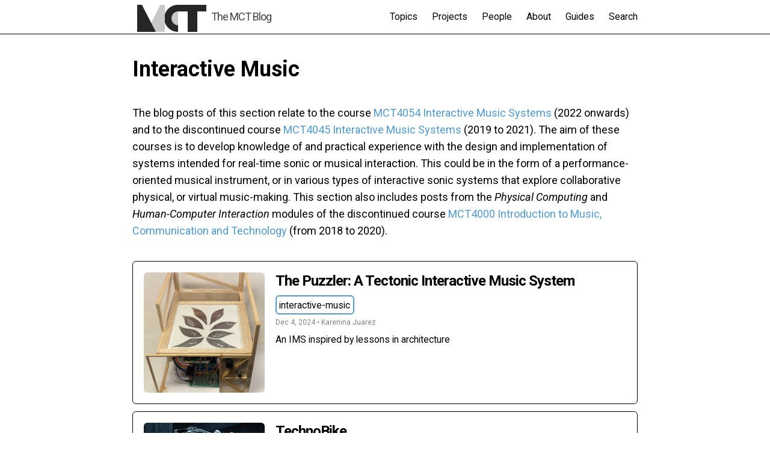

--- FILE ---
content_type: text/html; charset=utf-8
request_url: https://mct-master.github.io/interactive-music/
body_size: 16078
content:
<!DOCTYPE html>
<html lang="en"><head>
  <meta charset="utf-8">
  <meta http-equiv="X-UA-Compatible" content="IE=edge">
  <meta name="viewport" content="width=device-width, initial-scale=1"><!-- Begin Jekyll SEO tag v2.8.0 -->
<title>Interactive Music | The MCT Blog</title>
<meta name="generator" content="Jekyll v3.10.0" />
<meta property="og:title" content="Interactive Music" />
<meta property="og:locale" content="en_US" />
<meta name="description" content="The student-led blog of the University of Oslo (UiO) international master’s programme in Music, Communication &amp; Technology (MCT)" />
<meta property="og:description" content="The student-led blog of the University of Oslo (UiO) international master’s programme in Music, Communication &amp; Technology (MCT)" />
<link rel="canonical" href="https://mct-master.github.io/interactive-music/" />
<meta property="og:url" content="https://mct-master.github.io/interactive-music/" />
<meta property="og:site_name" content="The MCT Blog" />
<meta property="og:type" content="website" />
<meta name="twitter:card" content="summary" />
<meta property="twitter:title" content="Interactive Music" />
<script type="application/ld+json">
{"@context":"https://schema.org","@type":"WebPage","description":"The student-led blog of the University of Oslo (UiO) international master’s programme in Music, Communication &amp; Technology (MCT)","headline":"Interactive Music","publisher":{"@type":"Organization","logo":{"@type":"ImageObject","url":"https://mct-master.github.io/assets/image/2022_07_20_stefanof_MCT_logo_grey.png"}},"url":"https://mct-master.github.io/interactive-music/"}</script>
<!-- End Jekyll SEO tag -->
<link rel="stylesheet" href="/assets/main.css"><link type="application/atom+xml" rel="alternate" href="https://mct-master.github.io/feed.xml" title="The MCT Blog" /></head>
<body><header class="site-header" role="banner"><div class="hamburger-menu-container">
  <nav>
    <ul>
      
      <li class="page-link-hamburger">
        

        <a href="#" class="drop-btn-hamburger" onclick="handleMenuClick(this)"
          >Topics</a
        >
        <ul class="dropdown-hamburger">
          
          <li><a href="/interactive-music/">Interactive Music</a></li>
          
          <li><a href="/machine-learning/">Machine Learning</a></li>
          
          <li><a href="/motion-capture/">Motion Capture</a></li>
          
          <li><a href="/networked-music/">Networked Music</a></li>
          
          <li><a href="/sonification/">Sonification</a></li>
          
          <li><a href="/sound-programming/">Sound Programming</a></li>
          
          <li><a href="/spatial-audio/">Spatial Audio</a></li>
          
          <li><a href="/other/">Other</a></li>
          
          <li><a href="/alltopics/">All Topics</a></li>
          
        </ul>

        
      </li>
      
      <li class="page-link-hamburger">
        

        <a href="#" class="drop-btn-hamburger" onclick="handleMenuClick(this)"
          >Projects</a
        >
        <ul class="dropdown-hamburger">
          
          <li><a href="/applied-projects/">Applied Projects</a></li>
          
          <li><a href="/masters-thesis/">Master's Theses</a></li>
          
          <li><a href="/projects/">All Projects</a></li>
          
        </ul>

        
      </li>
      
      <li class="page-link-hamburger">
        
        <a href="/people/">People</a>
        
      </li>
      
      <li class="page-link-hamburger">
        
        <a href="/about/">About</a>
        
      </li>
      
      <li class="page-link-hamburger">
        
        <a href="/Guides/">Guides</a>
        
      </li>
      
      <li class="page-link-hamburger">
        
        <a href="/search/">Search</a>
        
      </li>
      
    </ul>
  </nav>
</div>
<div class="wrapper">
        <div class="title-and-logo-wrapper">
            <a href="/">
                <img class="site-logo" src="/assets/image/2022_07_20_stefanof_MCT_logo_grey.png" />
            </a>
            <p class="site-title">
            The MCT Blog
            </p>
        </div>

        <nav class="site-nav">
        <ul>
            
            <li class="page-link">
            

                <a href='#' class="drop-btn" onclick="handleMenuClick(this)">Topics</a>
                <ul class="dropdown">
                
                <li><a href="/interactive-music/">Interactive Music</a></li>
                
                <li><a href="/machine-learning/">Machine Learning</a></li>
                
                <li><a href="/motion-capture/">Motion Capture</a></li>
                
                <li><a href="/networked-music/">Networked Music</a></li>
                
                <li><a href="/sonification/">Sonification</a></li>
                
                <li><a href="/sound-programming/">Sound Programming</a></li>
                
                <li><a href="/spatial-audio/">Spatial Audio</a></li>
                
                <li><a href="/other/">Other</a></li>
                
                <li><a href="/alltopics/">All Topics</a></li>
                
                </ul>

            
            </li>
            
            <li class="page-link">
            

                <a href='#' class="drop-btn" onclick="handleMenuClick(this)">Projects</a>
                <ul class="dropdown">
                
                <li><a href="/applied-projects/">Applied Projects</a></li>
                
                <li><a href="/masters-thesis/">Master's Theses</a></li>
                
                <li><a href="/projects/">All Projects</a></li>
                
                </ul>

            
            </li>
            
            <li class="page-link">
            
                <a href="/people/">People</a>
            
            </li>
            
            <li class="page-link">
            
                <a href="/about/">About</a>
            
            </li>
            
            <li class="page-link">
            
                <a href="/Guides/">Guides</a>
            
            </li>
            
            <li class="page-link">
            
                <a href="/search/">Search</a>
            
            </li>
            
        </ul>
        </nav>
        <nav class="hamburger-icon-nav"><div class="hamburger-icon-container" onclick="handleHamburgerClick(this)">
  <div class="hamburger-icon-div hamburger-bar1"></div>
  <div class="hamburger-icon-div hamburger-bar2"></div>
  <div class="hamburger-icon-div hamburger-bar3"></div>
</div>
</nav>
    </div>

  <script src="/utils/jquery.js"></script>
  <script src="/utils/hamburger-nav.js"></script>
  <script src="/utils/nav-dropdown-click-handler.js"></script>
</header>
<main class="page-content" aria-label="Content">

      <div class="wrapper">
        <article class="post">
  <header class="post-header">
    <h1 class="page-heading" align="left">Interactive Music</h1>
  </header>

  <div class="post-content"><p>The blog posts of this section relate to the course <a href="https://www.uio.no/studier/emner/hf/imv/MCT4054/">MCT4054 Interactive Music Systems</a> (2022 onwards) and to the discontinued course <a href="https://www.uio.no/studier/emner/hf/imv/MCT4045">MCT4045 Interactive Music Systems</a> (2019 to 2021). The aim of these courses is to develop knowledge of and practical experience with the design and implementation of systems intended for real-time sonic or musical interaction. This could be in the form of a performance-oriented musical instrument, or in various types of interactive sonic systems that explore collaborative physical, or virtual music-making. This section also includes posts from the <em>Physical Computing</em> and <em>Human-Computer Interaction</em> modules of the discontinued course <a href="https://web.archive.org/web/20210419143616/https://www.ntnu.edu/studies/courses/MCT4000">MCT4000 Introduction to Music, Communication and Technology</a> (from 2018 to 2020).<!-- <h2 class="post-list-heading">Posts</h2> --></p>
<ul class="post-list"><li>
  <a class="post-button" href="/interactive-music/2024/12/04/karenij-thePuzzler.html">
    <div class="post-left"><img src="/assets/image/2024_12_04_karenij_puzzler.jpg" alt="The Puzzler: A Tectonic Interactive Music System " title="The Puzzler: A Tectonic Interactive Music System " /></div>
    <div class="post-right">
      <h3 class="post-title">The Puzzler: A Tectonic Interactive Music System </h3>
      <span class="post-meta-category">interactive-music
      </span><div class="post-meta">
        Dec 4, 2024 • Karenina Juarez
      </div><p class="post-excerpt">An IMS inspired by lessons in architecture</p></div>
  </a>
</li>
<li>
  <a class="post-button" href="/interactive-music/2024/12/04/thomaseo-techno_bike.html">
    <div class="post-left"><img src="/assets/image/2024_11_24_thomaseo_techno_bike_6.png" alt="TechnoBike" title="TechnoBike" /></div>
    <div class="post-right">
      <h3 class="post-title">TechnoBike</h3>
      <span class="post-meta-category">interactive-music
      </span><div class="post-meta">
        Dec 4, 2024 • Tom Oldfield
      </div><p class="post-excerpt">A pedal-powered interactive music system</p></div>
  </a>
</li>
<li>
  <a class="post-button" href="/interactive-music/2024/11/24/karenij-Slapbox_review.html">
    <div class="post-left"><img src="/assets/image/2024_11_28_karenij_slapbox1.jpg" alt="The SlapBox: A DMI designed to last" title="The SlapBox: A DMI designed to last" /></div>
    <div class="post-right">
      <h3 class="post-title">The SlapBox: A DMI designed to last</h3>
      <span class="post-meta-category">interactive-music
      </span><div class="post-meta">
        Nov 24, 2024 • Karenina Juarez
      </div><p class="post-excerpt">A critical review of a durable digital musical instrument</p></div>
  </a>
</li>
<li>
  <a class="post-button" href="/interactive-music/2024/09/12/thomaseo-Sounding_Brush_review.html">
    <div class="post-left"><img src="/assets/image/2024_09_12_thomaseo_sounding_brush_1.png" alt="Review of Sounding Brush: a graphic score IMS? " title="Review of Sounding Brush: a graphic score IMS? " /></div>
    <div class="post-right">
      <h3 class="post-title">Review of Sounding Brush: a graphic score IMS? </h3>
      <span class="post-meta-category">interactive-music
      </span><div class="post-meta">
        Sep 12, 2024 • Tom Oldfield
      </div><p class="post-excerpt">A critical review of a drawing-based interactive music system</p></div>
  </a>
</li>
<li>
  <a class="post-button" href="/interactive-music/2023/12/04/kristeic-xyborg.html">
    <div class="post-left"><img src="/assets/image/2023_12_04_kristeic_thumbnail.png" alt="Xyborg 2.0: A Data Glove-based Synthesizer" title="Xyborg 2.0: A Data Glove-based Synthesizer" /></div>
    <div class="post-right">
      <h3 class="post-title">Xyborg 2.0: A Data Glove-based Synthesizer</h3>
      <span class="post-meta-category">interactive-music
      </span><div class="post-meta">
        Dec 4, 2023 • Kristian Eicke
      </div><p class="post-excerpt">Learn about my adventures in designing and playing a wearable instrument.</p></div>
  </a>
</li>
<li>
  <a class="post-button" href="/interactive-music/2023/12/04/ninojak-voicebend.html">
    <div class="post-left"><img src="/assets/image/2023_12_08_ninojak_cover.png" alt="Voice/Bend" title="Voice/Bend" /></div>
    <div class="post-right">
      <h3 class="post-title">Voice/Bend</h3>
      <span class="post-meta-category">interactive-music
      </span><div class="post-meta">
        Dec 4, 2023 • Nino Jakeli
      </div><p class="post-excerpt">Microphone Gestural controller</p></div>
  </a>
</li>
<li>
  <a class="post-button" href="/interactive-music/2023/12/01/ahmetem-the-hyper-ney.html">
    <div class="post-left"><img src="/assets/image/2023_12_01_ahmetem_hyper-ney-cover.jpg" alt="The Hyper-Ney" title="The Hyper-Ney" /></div>
    <div class="post-right">
      <h3 class="post-title">The Hyper-Ney</h3>
      <span class="post-meta-category">interactive-music
      </span><div class="post-meta">
        Dec 1, 2023 • Emin Memis
      </div><p class="post-excerpt">Electrizing an ancient flute using capacitive and motion sensors</p></div>
  </a>
</li>
<li>
  <a class="post-button" href="/interactive-music/2023/12/01/mahamr-KarlJohansGate.html">
    <div class="post-left"><img src="/assets/image/2023_12_01_mahamr_thumb.jpg" alt="An Interactive Evening on Karl Johans Gate" title="An Interactive Evening on Karl Johans Gate" /></div>
    <div class="post-right">
      <h3 class="post-title">An Interactive Evening on Karl Johans Gate</h3>
      <span class="post-meta-category">interactive-music
      </span><div class="post-meta">
        Dec 1, 2023 • Maham Riaz
      </div><p class="post-excerpt">What if everyday objects decide to kick it up a notch and embrace a life of their own?</p></div>
  </a>
</li>
<li>
  <a class="post-button" href="/interactive-music/2023/12/01/jackeh-cordchord.html">
    <div class="post-left"><img src="/assets/image/2023_12_01_jackeh_cordchord_thumbnail.jpg" alt="CordChord - controlling a digital string instrument with distance sensing and machine learning" title="CordChord - controlling a digital string instrument with distance sensing and machine learning" /></div>
    <div class="post-right">
      <h3 class="post-title">CordChord - controlling a digital string instrument with distance sensing and machine learning</h3>
      <span class="post-meta-category">interactive-music
      </span><div class="post-meta">
        Dec 1, 2023 • Jack Hardwick
      </div><p class="post-excerpt">How can we use sensors to control a digital string instrument? Here's one idea.</p></div>
  </a>
</li>
<li>
  <a class="post-button" href="/interactive-music/2023/12/01/fabianst-paperbacksinger.html">
    <div class="post-left"><img src="/assets/image/2023_12_05_fabianst_thumbnail.jpg" alt="The Paperback Singer" title="The Paperback Singer" /></div>
    <div class="post-right">
      <h3 class="post-title">The Paperback Singer</h3>
      <span class="post-meta-category">interactive-music
      </span><div class="post-meta">
        Dec 1, 2023 • Fabian Stordalen
      </div><p class="post-excerpt">An interactive granular audio book</p></div>
  </a>
</li>
<li>
  <a class="post-button" href="/interactive-music/2023/12/01/alexanjw-touchtapblow.html">
    <div class="post-left"><img src="https://www.uio.no/english/studies/programmes/mct-master/blog/assets/image/2023_12_01-alexanjw_ttbfront.jpg?alt=original" alt="Touch/Tap/Blow - Exploring Intimate Control for Musical Expression" title="Touch/Tap/Blow - Exploring Intimate Control for Musical Expression" /></div>
    <div class="post-right">
      <h3 class="post-title">Touch/Tap/Blow - Exploring Intimate Control for Musical Expression</h3>
      <span class="post-meta-category">interactive-music
      </span><div class="post-meta">
        Dec 1, 2023 • Alexander Wastnidge
      </div><p class="post-excerpt">Touch/Tap/Blow is, as its name suggests, an interactive music system which aims to combine three forms of intimate control over a digital musical instrument.  Notes and chords can be played via the touch interface while bass accompaniment can be driven by the player’s foot tapping. Below are the details of it’s main elements.

</p></div>
  </a>
</li>
<li>
  <a class="post-button" href="/interactive-music/2023/11/30/joachipo-saxelerophone.html">
    <div class="post-left"><img src="/assets/image/2023_11_26_joachipo_saxelerophone.jpg" alt="The Saxelerophone: Demonstrating gestural virtuosity" title="The Saxelerophone: Demonstrating gestural virtuosity" /></div>
    <div class="post-right">
      <h3 class="post-title">The Saxelerophone: Demonstrating gestural virtuosity</h3>
      <span class="post-meta-category">interactive-music
      </span><div class="post-meta">
        Nov 30, 2023 • Joachim Poutaraud
      </div><p class="post-excerpt">A hyper-instrument tracking data from a 3-axis accelerometer and a contact microphone to create new interactive sounds for the saxophone.</p></div>
  </a>
</li>
<li>
  <a class="post-button" href="/interactive-music/2023/11/11/ahmetem-hyper-flute-review.html">
    <div class="post-left"><img src="/assets/image/2023_11_11_ahmetem_hyper_flute_review_01.jpg" alt="A Critical Look at Cléo Palacio-Quintin’s Hyper-Flute" title="A Critical Look at Cléo Palacio-Quintin’s Hyper-Flute" /></div>
    <div class="post-right">
      <h3 class="post-title">A Critical Look at Cléo Palacio-Quintin’s Hyper-Flute</h3>
      <span class="post-meta-category">interactive-music
      </span><div class="post-meta">
        Nov 11, 2023 • Emin Memis
      </div><p class="post-excerpt">A Boehm flute enhanced with sensors</p></div>
  </a>
</li>
<li>
  <a class="post-button" href="/interactive-music/2023/09/25/kristeic-ims-review.html">
    <div class="post-left"><img src="/assets/image/2023_09_25_kristeic_dais_thumbnail.jpeg" alt="The Daïs: Critical Review of a Haptically Enabled NIME" title="The Daïs: Critical Review of a Haptically Enabled NIME" /></div>
    <div class="post-right">
      <h3 class="post-title">The Daïs: Critical Review of a Haptically Enabled NIME</h3>
      <span class="post-meta-category">interactive-music
      </span><div class="post-meta">
        Sep 25, 2023 • Kristian Eicke
      </div><p class="post-excerpt">Is this a violin?</p></div>
  </a>
</li>
<li>
  <a class="post-button" href="/interactive-music/2023/09/23/ninojak-shadows-as-sounds.html">
    <div class="post-left"><img src="/assets/image/2023_09_23_ninojak_yupana.jpeg" alt="Shadows As Sounds" title="Shadows As Sounds" /></div>
    <div class="post-right">
      <h3 class="post-title">Shadows As Sounds</h3>
      <span class="post-meta-category">interactive-music
      </span><div class="post-meta">
        Sep 23, 2023 • Nino Jakeli
      </div><p class="post-excerpt">4-step sequencer using seeds and corns</p></div>
  </a>
</li>
<li>
  <a class="post-button" href="/interactive-music/2023/09/22/jackeh-augmented-violin.html">
    <div class="post-left"><img src="/assets/image/2023_09_22_jackeh_augmented_violin_preview.jpg" alt="The Augmented Violin: Examining Musical Expression in a Bow-Controlled Hyper-Instrument" title="The Augmented Violin: Examining Musical Expression in a Bow-Controlled Hyper-Instrument" /></div>
    <div class="post-right">
      <h3 class="post-title">The Augmented Violin: Examining Musical Expression in a Bow-Controlled Hyper-Instrument</h3>
      <span class="post-meta-category">interactive-music
      </span><div class="post-meta">
        Sep 22, 2023 • Jack Hardwick
      </div><p class="post-excerpt">A brief look at the affordance for musical expression in a violin-based interactive music system.</p></div>
  </a>
</li>
<li>
  <a class="post-button" href="/interactive-music/2023/09/22/mahamr-TickleTactile.html">
    <div class="post-left"><img src="/assets/image/2023_09_22_mahamr_tickletactile.jpg" alt="The Tickle Tactile Controller - Review" title="The Tickle Tactile Controller - Review" /></div>
    <div class="post-right">
      <h3 class="post-title">The Tickle Tactile Controller - Review</h3>
      <span class="post-meta-category">interactive-music
      </span><div class="post-meta">
        Sep 22, 2023 • Maham Riaz
      </div><p class="post-excerpt">Like many digital instruments I have come across, the instrument design takes its initial inspiration from the piano, a fixed-key instrument.</p></div>
  </a>
</li>
<li>
  <a class="post-button" href="/interactive-music/2023/09/22/masoudn-onboardcall.html">
    <div class="post-left"><img src="https://www.uio.no/english/studies/programmes/mct-master/blog/assets/image/2023_09_20_masoudn_onboard_cover.png" alt="Review of On Board Call: A Gestural Wildlife Imitation Machine" title="Review of On Board Call: A Gestural Wildlife Imitation Machine" /></div>
    <div class="post-right">
      <h3 class="post-title">Review of On Board Call: A Gestural Wildlife Imitation Machine</h3>
      <span class="post-meta-category">interactive-music
      </span><div class="post-meta">
        Sep 22, 2023 • Masoud Niknafs
      </div><p class="post-excerpt">Critical Review of On Board Call: A Gestural Wildlife Imitation Machine</p></div>
  </a>
</li>
<li>
  <a class="post-button" href="/interactive-music/2023/09/22/joachipo-reflexive-looper.html">
    <div class="post-left"><img src="/assets/image/2023_09_22_joachipo_loop.png" alt="How to break out of the comping loop?" title="How to break out of the comping loop?" /></div>
    <div class="post-right">
      <h3 class="post-title">How to break out of the comping loop?</h3>
      <span class="post-meta-category">interactive-music
      </span><div class="post-meta">
        Sep 22, 2023 • Joachim Poutaraud
      </div><p class="post-excerpt">A critical review of the Reflexive Looper.</p></div>
  </a>
</li>
<li>
  <a class="post-button" href="/interactive-music/2023/09/21/alexanjw-keywi.html">
    <div class="post-left"><img src="/assets/image/2023_12_12_alexanjw_keywi.JPG" alt="Exploring Breath-based DMIs: A Review of the KeyWI" title="Exploring Breath-based DMIs: A Review of the KeyWI" /></div>
    <div class="post-right">
      <h3 class="post-title">Exploring Breath-based DMIs: A Review of the KeyWI</h3>
      <span class="post-meta-category">interactive-music
      </span><div class="post-meta">
        Sep 21, 2023 • Alexander Wastnidge
      </div><p class="post-excerpt">The relationship between musician and instrument can be an extremely personal and intimate one</p></div>
  </a>
</li>
<li>
  <a class="post-button" href="/interactive-music/2023/09/19/fabianst-ims-review.html">
    <div class="post-left"><img src="https://www.uio.no/english/studies/programmes/mct-master/blog/assets/image/2023_09_14_fabianst_magpick.jpg?alt=original" alt="Controling Guitar Signals Using a Pick?" title="Controling Guitar Signals Using a Pick?" /></div>
    <div class="post-right">
      <h3 class="post-title">Controling Guitar Signals Using a Pick?</h3>
      <span class="post-meta-category">interactive-music
      </span><div class="post-meta">
        Sep 19, 2023 • Fabian Stordalen
      </div><p class="post-excerpt">A deeper dive into the Magpick</p></div>
  </a>
</li>
<li>
  <a class="post-button" href="/interactive-music/2022/12/09/kriswent-towards-a-claptrap-speaking-kastle-maus.html">
    <div class="post-left"><img src="/assets/image/2022_12_09_kriswent_kastle_maus.jpg" alt="Towards a Claptrap-Speaking Kastle Maus" title="Towards a Claptrap-Speaking Kastle Maus" /></div>
    <div class="post-right">
      <h3 class="post-title">Towards a Claptrap-Speaking Kastle Maus</h3>
      <span class="post-meta-category">interactive-music
      </span><div class="post-meta">
        Dec 9, 2022 • Kristian Wentzel
      </div><p class="post-excerpt">Once upon a time, there was a maus living in a kastle..</p></div>
  </a>
</li>
<li>
  <a class="post-button" href="/interactive-music/2022/12/09/sofiagon-expressive-voice-ims.html">
    <div class="post-left"><img src="/assets/image/2022_12_09_sofiagon_expressive_voice_photo.jpg" alt="Expressive Voice: an IMS for singing" title="Expressive Voice: an IMS for singing" /></div>
    <div class="post-right">
      <h3 class="post-title">Expressive Voice: an IMS for singing</h3>
      <span class="post-meta-category">interactive-music
      </span><div class="post-meta">
        Dec 9, 2022 • Sofía González
      </div><p class="post-excerpt">Take a peak at my IMS and the reasoning behind its design.</p></div>
  </a>
</li>
<li>
  <a class="post-button" href="/interactive-music/2022/12/09/sofiagon-emotion-IMS.html">
    <div class="post-left"><img src="/assets/image/2022_12_09_sofiagon_caricature.jpg" alt="Interactive Music Systems, Communication and Emotion" title="Interactive Music Systems, Communication and Emotion" /></div>
    <div class="post-right">
      <h3 class="post-title">Interactive Music Systems, Communication and Emotion</h3>
      <span class="post-meta-category">interactive-music
      </span><div class="post-meta">
        Dec 9, 2022 • Sofía González
      </div><p class="post-excerpt">Talking about IMSs, expressing and even inducing emotions.</p></div>
  </a>
</li>
<li>
  <a class="post-button" href="/interactive-music/2022/12/08/jakobhoydal-PringelsWovi.html">
    <div class="post-left"><img src="/assets/image/2022_12_08_jakobhoydal_pringles_thumbnail.png" alt="Pringles, I love You (not)" title="Pringles, I love You (not)" /></div>
    <div class="post-right">
      <h3 class="post-title">Pringles, I love You (not)</h3>
      <span class="post-meta-category">interactive-music
      </span><div class="post-meta">
        Dec 8, 2022 • Jakob Høydal
      </div><p class="post-excerpt">No, that is not true. I do not like Pringles. But I like the tube it comes with! That’s why I invited a friend over to eat the chips, so I could use the tube for my 4054 Interactive Music Systems project.</p></div>
  </a>
</li>
<li>
  <a class="post-button" href="/interactive-music/2022/12/08/olethan-Three-Takeaways.html">
    <div class="post-left"><img src="/assets/image/2022_12_08_olethan_ferelumenpd.jpg" alt="Three Takeaways as a musicologist" title="Three Takeaways as a musicologist" /></div>
    <div class="post-right">
      <h3 class="post-title">Three Takeaways as a musicologist</h3>
      <span class="post-meta-category">interactive-music
      </span><div class="post-meta">
        Dec 8, 2022 • Ole Tveit Hana
      </div><p class="post-excerpt">Recounting the experience of making an instrument from scratch for the first time.</p></div>
  </a>
</li>
<li>
  <a class="post-button" href="/interactive-music/2022/12/08/henrikhs-sr01.html">
    <div class="post-left"><img src="/assets/image/2022_12_07_henrikhs_sr01_main.jpg" alt="SR-01" title="SR-01" /></div>
    <div class="post-right">
      <h3 class="post-title">SR-01</h3>
      <span class="post-meta-category">interactive-music
      </span><div class="post-meta">
        Dec 8, 2022 • Henrik Sveen
      </div><p class="post-excerpt">The climate aware synthesizer. Based on using few components while reacting to changes in light and temperature around it, causing it to sound different today than in a changed climate.</p></div>
  </a>
</li>
<li>
  <a class="post-button" href="/interactive-music/2022/12/08/olethan-Mud-Tub.html">
    <div class="post-left"><img src="/assets/image/2022_12_08_olethan_Portraits.jpg" alt="How to make your screen time a natural experience" title="How to make your screen time a natural experience" /></div>
    <div class="post-right">
      <h3 class="post-title">How to make your screen time a natural experience</h3>
      <span class="post-meta-category">interactive-music
      </span><div class="post-meta">
        Dec 8, 2022 • Ole Tveit Hana
      </div><p class="post-excerpt">Learn how playing with mud could equate to playing with computer.</p></div>
  </a>
</li>
<li>
  <a class="post-button" href="/interactive-music/2022/12/08/hughav-feedback-mop-cello.html">
    <div class="post-left"><img src="/assets/image/2022_12_08_hughav_fmcheader.jpg" alt="The Feedback Mop Cello: Making Music with Feedback - Part 2" title="The Feedback Mop Cello: Making Music with Feedback - Part 2" /></div>
    <div class="post-right">
      <h3 class="post-title">The Feedback Mop Cello: Making Music with Feedback - Part 2</h3>
      <span class="post-meta-category">interactive-music
      </span><div class="post-meta">
        Dec 8, 2022 • Hugh Alexander von Arnim
      </div><p class="post-excerpt">Using a mop to play the feedback</p></div>
  </a>
</li>
<li>
  <a class="post-button" href="/interactive-music/2022/12/08/josephcl-concussion-percussion.html">
    <div class="post-left"><img src="/assets/image/2022_12_07_josephcl_concussion_percussion_thumbnail.jpg" alt="Concussion Percussion: A Discussion" title="Concussion Percussion: A Discussion" /></div>
    <div class="post-right">
      <h3 class="post-title">Concussion Percussion: A Discussion</h3>
      <span class="post-meta-category">interactive-music
      </span><div class="post-meta">
        Dec 8, 2022 • Joseph Clemente
      </div><p class="post-excerpt">Whether it’s riding a bike or building an handpan-esque interactive music system, always remember to wear a helmet</p></div>
  </a>
</li>
<li>
  <a class="post-button" href="/interactive-music/2022/12/08/iosifaragiannis-shimmerion.html">
    <div class="post-left"><img src="/assets/image/2022_12_08_iosifaragiannis_shimmerionthumbnail.jpg" alt="Shimmerion - A String Synthesizer played with Light" title="Shimmerion - A String Synthesizer played with Light" /></div>
    <div class="post-right">
      <h3 class="post-title">Shimmerion - A String Synthesizer played with Light</h3>
      <span class="post-meta-category">interactive-music
      </span><div class="post-meta">
        Dec 8, 2022 • Iosif Aragiannis
      </div><p class="post-excerpt">Use your phone's flashlight to make music!</p></div>
  </a>
</li>
<li>
  <a class="post-button" href="/interactive-music/2022/12/07/arvidf-cookie-box-drum.html">
    <div class="post-left"><img src="/assets/image/2022_12_09_arvidf_nisser.jpg" alt="A Christmas tale of cookie boxes and soldering" title="A Christmas tale of cookie boxes and soldering" /></div>
    <div class="post-right">
      <h3 class="post-title">A Christmas tale of cookie boxes and soldering</h3>
      <span class="post-meta-category">interactive-music
      </span><div class="post-meta">
        Dec 7, 2022 • Arvid Falch
      </div><p class="post-excerpt">How I got the cookie box drum I never knew I wanted for Christmas</p></div>
  </a>
</li>
<li>
  <a class="post-button" href="/interactive-music/2022/12/07/kriswent-external-sounds-for-ims.html">
    <div class="post-left"><img src="/assets/image/2022_12_07_kriswent_ims.jpeg" alt="Out-Of-The-Box Sound Sources for your IMS" title="Out-Of-The-Box Sound Sources for your IMS" /></div>
    <div class="post-right">
      <h3 class="post-title">Out-Of-The-Box Sound Sources for your IMS</h3>
      <span class="post-meta-category">interactive-music
      </span><div class="post-meta">
        Dec 7, 2022 • Kristian Wentzel
      </div><p class="post-excerpt">Exploring alternatives for generating sounds with your interactive music system.</p></div>
  </a>
</li>
<li>
  <a class="post-button" href="/interactive-music/2022/12/06/hughav-feedbackquencer.html">
    <div class="post-left"><img src="/assets/image/2022_12_06_hughav_micspeaker.jpg" alt="The Feedbackquencer: Making Music with Feedback - Part 1" title="The Feedbackquencer: Making Music with Feedback - Part 1" /></div>
    <div class="post-right">
      <h3 class="post-title">The Feedbackquencer: Making Music with Feedback - Part 1</h3>
      <span class="post-meta-category">interactive-music
      </span><div class="post-meta">
        Dec 6, 2022 • Hugh Alexander von Arnim
      </div><p class="post-excerpt">Using feedback in a sequencer</p></div>
  </a>
</li>
<li>
  <a class="post-button" href="/interactive-music/2022/12/06/thyrala-wiimote-music-controller.html">
    <div class="post-left"><img src="/assets/image/2022_12_06_thyrala_cover_wiimote_music_controller.jpg" alt="Wii controller as the Gestural Controller" title="Wii controller as the Gestural Controller" /></div>
    <div class="post-right">
      <h3 class="post-title">Wii controller as the Gestural Controller</h3>
      <span class="post-meta-category">interactive-music
      </span><div class="post-meta">
        Dec 6, 2022 • Thyra Liang Aakvåg
      </div><p class="post-excerpt">Read this post to find information on a different use of a Wiimote than playing games on your Wii console.</p></div>
  </a>
</li>
<li>
  <a class="post-button" href="/interactive-music/2022/12/06/thyrala-music-by-laser.html">
    <div class="post-left"><img src="/assets/image/2022_12_06_thyrala_music_by_laser.jpg" alt="Music By Laser: The Laser Harp" title="Music By Laser: The Laser Harp" /></div>
    <div class="post-right">
      <h3 class="post-title">Music By Laser: The Laser Harp</h3>
      <span class="post-meta-category">interactive-music
      </span><div class="post-meta">
        Dec 6, 2022 • Thyra Liang Aakvåg
      </div><p class="post-excerpt">If you want to know how to play music with lasers, and maybe learn something about the laser harp, then you should give this a read.</p></div>
  </a>
</li>
<li>
  <a class="post-button" href="/interactive-music/2022/12/03/olivegr-yggdrasil.html">
    <div class="post-left"><img src="https://www.uio.no/english/studies/programmes/mct-master/blog/assets/image/2022_12_03_olivegr_yggdrasil_thumb.jpg" alt="Yggdrasil: An Environmentalist Interactive Music Installation" title="Yggdrasil: An Environmentalist Interactive Music Installation" /></div>
    <div class="post-right">
      <h3 class="post-title">Yggdrasil: An Environmentalist Interactive Music Installation</h3>
      <span class="post-meta-category">interactive-music
      </span><div class="post-meta">
        Dec 3, 2022 • Oliver Getz
      </div><p class="post-excerpt">Plant trees and nurture your forest to generate sound!</p></div>
  </a>
</li>
<li>
  <a class="post-button" href="/interactive-music/2022/12/03/olivegr-musetech.html">
    <div class="post-left"><img src="/assets/image/2022_12_03_olivegr_musetech_model.jpg" alt="Why Your Exhibit Tech Failed (and how to fix it)" title="Why Your Exhibit Tech Failed (and how to fix it)" /></div>
    <div class="post-right">
      <h3 class="post-title">Why Your Exhibit Tech Failed (and how to fix it)</h3>
      <span class="post-meta-category">interactive-music
      </span><div class="post-meta">
        Dec 3, 2022 • Oliver Getz
      </div><p class="post-excerpt">Why are visitors not using your installation?  You might just disagree with yourself, the visitors, and your department or client about their needs and wants. The reason for this disagreement is always the same.</p></div>
  </a>
</li>
<li>
  <a class="post-button" href="/interactive-music/2022/12/01/bthj-robiohead.html">
    <div class="post-left"><img src="/assets/image/2022_12_01_bthj_robiohead.jpg" alt="New Interface for Sound Evolution (NISE)" title="New Interface for Sound Evolution (NISE)" /></div>
    <div class="post-right">
      <h3 class="post-title">New Interface for Sound Evolution (NISE)</h3>
      <span class="post-meta-category">interactive-music
      </span><div class="post-meta">
        Dec 1, 2022 • Björn Þór Jónsson
      </div><p class="post-excerpt">Robiohead is an attempt in a box to explore how an Interactive Music System (IMS) can offer ways to explore sound spaces by evolving sound producing genes in a tactile manner.</p></div>
  </a>
</li>
<li>
  <a class="post-button" href="/interactive-music/2022/11/30/arvidf-transformer1.html">
    <div class="post-left"><img src="/assets/image/2022_12_01_arvidf_transformer.jpg" alt="An instrument, composition and performance. Meet the Transformer #1" title="An instrument, composition and performance. Meet the Transformer #1" /></div>
    <div class="post-right">
      <h3 class="post-title">An instrument, composition and performance. Meet the Transformer #1</h3>
      <span class="post-meta-category">interactive-music
      </span><div class="post-meta">
        Nov 30, 2022 • Arvid Falch
      </div><p class="post-excerpt">A review of Natasha Barretts Transformer #1</p></div>
  </a>
</li>
<li>
  <a class="post-button" href="/interactive-music/2022/11/26/iosifaragiannis-zeusaphone.html">
    <div class="post-left"><img src="/assets/image/2022_11_26_iosifaragiannis_zeusaphone_thumbnail.jpg" alt="Zeusaphone - The singing Tesla coil" title="Zeusaphone - The singing Tesla coil" /></div>
    <div class="post-right">
      <h3 class="post-title">Zeusaphone - The singing Tesla coil</h3>
      <span class="post-meta-category">interactive-music
      </span><div class="post-meta">
        Nov 26, 2022 • Iosif Aragiannis
      </div><p class="post-excerpt">Have you ever seen choreographed lightning?</p></div>
  </a>
</li>
<li>
  <a class="post-button" href="/interactive-music/2022/11/13/jakobhoydal-draapen.html">
    <div class="post-left"><img src="/assets/image/2022_11_13_jakobhoydal_bekkelagetRenseanlegg.jpg" alt="Dråpen, worlds largest interactive music system? " title="Dråpen, worlds largest interactive music system? " /></div>
    <div class="post-right">
      <h3 class="post-title">Dråpen, worlds largest interactive music system? </h3>
      <span class="post-meta-category">interactive-music
      </span><div class="post-meta">
        Nov 13, 2022 • Jakob Høydal
      </div><p class="post-excerpt">This may be the largest interactive music system you have heard about</p></div>
  </a>
</li>
<li>
  <a class="post-button" href="/interactive-music/2022/11/11/josephcl-contact-mic-looper.html">
    <div class="post-left"><img src="/assets/image/2022_11_11_josephcl_piezo_looper_thumbnail.jpeg" alt="A Contact Microphone And A Dream: To Loop" title="A Contact Microphone And A Dream: To Loop" /></div>
    <div class="post-right">
      <h3 class="post-title">A Contact Microphone And A Dream: To Loop</h3>
      <span class="post-meta-category">interactive-music
      </span><div class="post-meta">
        Nov 11, 2022 • Joseph Clemente
      </div><p class="post-excerpt">Join a humble contact microphone on its quest for freedom!</p></div>
  </a>
</li>
<li>
  <a class="post-button" href="/interactive-music/2022/11/10/henrikhs-FAM-synth.html">
    <div class="post-left"><img src="/assets/image/2022_11_10_henrikhs_famLogo.jpg" alt="FAM Synthesizer" title="FAM Synthesizer" /></div>
    <div class="post-right">
      <h3 class="post-title">FAM Synthesizer</h3>
      <span class="post-meta-category">interactive-music
      </span><div class="post-meta">
        Nov 10, 2022 • Henrik Sveen
      </div><p class="post-excerpt">A simple digital synthesizer with the potential of sounding big, complex and kind of analog. Screenless menudiving included.</p></div>
  </a>
</li>
<li>
  <a class="post-button" href="/interactive-music/2021/11/03/halvorsh-triadmin.html">
    <div class="post-left"><img src="/assets/image/2021_11_04_halvorsh_illustration.png" alt="The Triadmin" title="The Triadmin" /></div>
    <div class="post-right">
      <h3 class="post-title">The Triadmin</h3>
      <span class="post-meta-category">interactive-music
      </span><div class="post-meta">
        Nov 3, 2021 • Halvor Sogn Haug
      </div><p class="post-excerpt">An instrument without any tangible interface.</p></div>
  </a>
</li>
<li>
  <a class="post-button" href="/interactive-music/2021/11/03/stephedg-notestack.html">
    <div class="post-left"><img src="/assets/image/2021_11_03_stephedg_notestack.jpeg" alt="The algorithmic note stack juggler" title="The algorithmic note stack juggler" /></div>
    <div class="post-right">
      <h3 class="post-title">The algorithmic note stack juggler</h3>
      <span class="post-meta-category">interactive-music
      </span><div class="post-meta">
        Nov 3, 2021 • Stephen Gardener
      </div><p class="post-excerpt">Interactive composition with the Algorithmic Note Stack Juggler.</p></div>
  </a>
</li>
<li>
  <a class="post-button" href="/interactive-music/2021/11/03/abhishec-cirquencer-ims.html">
    <div class="post-left"><img src="/assets/image/2021_11_02_abhishec_sequencphere_ims.png" alt="Sequencephere-Linesequencer" title="Sequencephere-Linesequencer" /></div>
    <div class="post-right">
      <h3 class="post-title">Sequencephere-Linesequencer</h3>
      <span class="post-meta-category">interactive-music
      </span><div class="post-meta">
        Nov 3, 2021 • Abhishek Choubey
      </div><p class="post-excerpt">Exploration and design of a drum Sequencer and synth using Bela as an interactive music system with Csound</p></div>
  </a>
</li>
<li>
  <a class="post-button" href="/interactive-music/2021/11/01/lindsay-D'n'B-ims.html">
    <div class="post-left"><img src="/assets/image/2021_11_01_lindsay_DnB_schematic.jpg" alt="D'n'B" title="D'n'B" /></div>
    <div class="post-right">
      <h3 class="post-title">D&#39;n&#39;B</h3>
      <span class="post-meta-category">interactive-music
      </span><div class="post-meta">
        Nov 1, 2021 • Lindsay Charles
      </div><p class="post-excerpt">Exploration and design of the 'Drum and Bass' interactive music system with Csound</p></div>
  </a>
</li>
<li>
  <a class="post-button" href="/interactive-music/2021/11/01/pedropl-ethrio.html">
    <div class="post-left"><img src="/assets/image/2021_10_30_pedropl_ethrio_physical.jpg" alt="Ethrio" title="Ethrio" /></div>
    <div class="post-right">
      <h3 class="post-title">Ethrio</h3>
      <span class="post-meta-category">interactive-music
      </span><div class="post-meta">
        Nov 1, 2021 • Pedro Lucas
      </div><p class="post-excerpt">Ethereal sounds from the three dimensions of music: Melody, Harmony, and Rhythm.</p></div>
  </a>
</li>
<li>
  <a class="post-button" href="/interactive-music/2020/10/20/rayaml-breath-and-scream.html">
    <div class="post-left"><img src="https://www.uio.no/english/studies/programmes/mct-master/blog/assets/image/2020_10_20_rayaml_ims-cover.png" alt="Breathe the light, scream arpeggios!" title="Breathe the light, scream arpeggios!" /></div>
    <div class="post-right">
      <h3 class="post-title">Breathe the light, scream arpeggios!</h3>
      <span class="post-meta-category">interactive-music
      </span><div class="post-meta">
        Oct 20, 2020 • Rayam Luna
      </div><p class="post-excerpt">Multisensorial music interface aiming to provide a synesthetic experience. Touch, light, breathe, scream - make sound!</p></div>
  </a>
</li>
<li>
  <a class="post-button" href="/interactive-music/2020/10/20/the-ring-synth.html">
    <div class="post-left"><img src="/assets/image/2020_10_20_thibault_the_ring_synth.png" alt="The Ring Synth" title="The Ring Synth" /></div>
    <div class="post-right">
      <h3 class="post-title">The Ring Synth</h3>
      <span class="post-meta-category">interactive-music
      </span><div class="post-meta">
        Oct 20, 2020 • Thibault Jaccard
      </div><p class="post-excerpt">Exploring speed as sound shaping parameter</p></div>
  </a>
</li>
<li>
  <a class="post-button" href="/interactive-music/2020/10/19/thomasanda-HyperGuitar.html">
    <div class="post-left"><img src="https://www.uio.no/english/studies/programmes/mct-master/blog/assets/image/2020_10_18_thomasanda_hytar_guitar.jpg" alt="HyperGuitar" title="HyperGuitar" /></div>
    <div class="post-right">
      <h3 class="post-title">HyperGuitar</h3>
      <span class="post-meta-category">interactive-music
      </span><div class="post-meta">
        Oct 19, 2020 • Thomas Anda
      </div><p class="post-excerpt">An exploration of limitations and how to create meaningful action-sound couplings.</p></div>
  </a>
</li>
<li>
  <a class="post-button" href="/interactive-music/2020/10/18/singing-shelf-bracket.html">
    <div class="post-left"><img src="/assets/image/2020_10_18_FractionMari_shelfbracket.jpg" alt="The singing shelf bracket" title="The singing shelf bracket" /></div>
    <div class="post-right">
      <h3 class="post-title">The singing shelf bracket</h3>
      <span class="post-meta-category">interactive-music
      </span><div class="post-meta">
        Oct 18, 2020 • Mari Lesteberg
      </div><p class="post-excerpt">Pure Data (PD) has a lot of possibilities, but when getting the opportunity of putting together all of those digital features into the real word: with real wires, real buttons, real sensors - I must admit - I got a little over-excited!</p></div>
  </a>
</li>
<li>
  <a class="post-button" href="/interactive-music/2020/10/18/Plunged-Into-Chaos.html">
    <div class="post-left"><img src="/assets/image/2020_10_18_paulgk_plunger.png" alt="Plunged Into Chaos" title="Plunged Into Chaos" /></div>
    <div class="post-right">
      <h3 class="post-title">Plunged Into Chaos</h3>
      <span class="post-meta-category">interactive-music
      </span><div class="post-meta">
        Oct 18, 2020 • Paul Koenig
      </div><p class="post-excerpt">Wherein the lowly Oompa-Doompa assumes its ultimate form.</p></div>
  </a>
</li>
<li>
  <a class="post-button" href="/interactive-music/2020/10/18/abhishec-Musicpathy.html">
    <div class="post-left"><img src="\assets\image\2020_10_18_abhishec_musicpathy.jpg" alt="MIDI and Effects: the Musicpathy " title="MIDI and Effects: the Musicpathy " /></div>
    <div class="post-right">
      <h3 class="post-title">MIDI and Effects: the Musicpathy </h3>
      <span class="post-meta-category">interactive-music
      </span><div class="post-meta">
        Oct 18, 2020 • Abhishek Choubey, Lindsay Charles
      </div><p class="post-excerpt">The magic of controlling instruments from 1000km apart</p></div>
  </a>
</li>
<li>
  <a class="post-button" href="/interactive-music/2020/10/18/ulrikah-the-choir.html">
    <div class="post-left"><img src="/assets/image/2020_10_18_ulrikah_ims_cover.png" alt="Voice augmentation with sensors" title="Voice augmentation with sensors" /></div>
    <div class="post-right">
      <h3 class="post-title">Voice augmentation with sensors</h3>
      <span class="post-meta-category">interactive-music
      </span><div class="post-meta">
        Oct 18, 2020 • Ulrik Halmøy
      </div><p class="post-excerpt">Trying to achieve a choir-like effect by augmenting microphone input with sensory features</p></div>
  </a>
</li>
<li>
  <a class="post-button" href="/interactive-music/2020/10/17/aleksati-samtar.html">
    <div class="post-left"><img src="https://www.uio.no/english/studies/programmes/mct-master/blog/assets/image/2020_10_17_aleksati_samtar_main.jpg" alt="SamTar" title="SamTar" /></div>
    <div class="post-right">
      <h3 class="post-title">SamTar</h3>
      <span class="post-meta-category">interactive-music
      </span><div class="post-meta">
        Oct 17, 2020 • Aleksander Tidemann
      </div><p class="post-excerpt">An interactive music system exploring sample-based music and improvisation through an augmented electric guitar </p></div>
  </a>
</li>
<li>
  <a class="post-button" href="/interactive-music/2020/10/16/pedropl-pyco-unexpected-spaceship.html">
    <div class="post-left"><img src="/assets/image/2020_10_16_pedropl_psyship.jpg" alt="The Psychedelic Journey of an Unexpected Spaceship" title="The Psychedelic Journey of an Unexpected Spaceship" /></div>
    <div class="post-right">
      <h3 class="post-title">The Psychedelic Journey of an Unexpected Spaceship</h3>
      <span class="post-meta-category">interactive-music
      </span><div class="post-meta">
        Oct 16, 2020 • Pedro Lucas
      </div><p class="post-excerpt">An electronic music performance in an audio-visual digital environment. Let's go through the galaxy in a crazy spaceship and have an experience full of color and funny turbulence.</p></div>
  </a>
</li>
<li>
  <a class="post-button" href="/interactive-music/2020/10/16/wenbo-live-mixer.html">
    <div class="post-left"><img src="/assets/image/2020_10_16_wenbo_title.png" alt="A Live Mixer made from mobile devices" title="A Live Mixer made from mobile devices" /></div>
    <div class="post-right">
      <h3 class="post-title">A Live Mixer made from mobile devices</h3>
      <span class="post-meta-category">interactive-music
      </span><div class="post-meta">
        Oct 16, 2020 • Wenbo Yi
      </div><p class="post-excerpt">How does it look to control audio effects in real-time using gestures?</p></div>
  </a>
</li>
<li>
  <a class="post-button" href="/interactive-music/2020/10/16/chaotic-cosmos.html">
    <div class="post-left"><img src="/assets/image/2020_10_16_anderlid_hardware2.jpg" alt="cOSmoChaos" title="cOSmoChaos" /></div>
    <div class="post-right">
      <h3 class="post-title">cOSmoChaos</h3>
      <span class="post-meta-category">interactive-music
      </span><div class="post-meta">
        Oct 16, 2020 • Anders Lidal
      </div><p class="post-excerpt">Cosmos and chaos are opposites—known/unknown, habitated/unhabitated—and man has through all times been seeking to create cosmos out of chaos. But what has this to do with GyrOSC controlling my hardware … well, everything.</p></div>
  </a>
</li>
<li>
  <a class="post-button" href="/interactive-music/2020/10/16/sweaty-music.html">
    <div class="post-left"><img src="/assets/image/2020_10_16_williakm_puredata.png" alt="Chance Operations, Rudimentary Pure Data (PD), and a Bunch of Spinning in Circles" title="Chance Operations, Rudimentary Pure Data (PD), and a Bunch of Spinning in Circles" /></div>
    <div class="post-right">
      <h3 class="post-title">Chance Operations, Rudimentary Pure Data (PD), and a Bunch of Spinning in Circles</h3>
      <span class="post-meta-category">interactive-music
      </span><div class="post-meta">
        Oct 16, 2020 • Willie Mandeville
      </div><p class="post-excerpt">Sometimes you want to compose and get your workout. Experience a chance composition that may leave the performer sweating.</p></div>
  </a>
</li>
<li>
  <a class="post-button" href="/interactive-music/2020/10/16/stephedg-phys-comp-project.html">
    <div class="post-left"><img src="https://hexler.net/gfx/_software/touchosc-15.png" alt="Improvised electronica with TouchOSC" title="Improvised electronica with TouchOSC" /></div>
    <div class="post-right">
      <h3 class="post-title">Improvised electronica with TouchOSC</h3>
      <span class="post-meta-category">interactive-music
      </span><div class="post-meta">
        Oct 16, 2020 • Stephen Gardener
      </div><p class="post-excerpt">In this project, I wanted to explore the options available when performing electronic music live with no pre-recorded / pre-sequenced material.</p></div>
  </a>
</li>
<li>
  <a class="post-button" href="/interactive-music/2020/10/16/alena-oscHook-oscRouter.html">
    <div class="post-left"><img src="/assets/image/2020_10_16_alena_reaper.jpg" alt="Real-time audio processing with oscHook and Reaper" title="Real-time audio processing with oscHook and Reaper" /></div>
    <div class="post-right">
      <h3 class="post-title">Real-time audio processing with oscHook and Reaper</h3>
      <span class="post-meta-category">interactive-music
      </span><div class="post-meta">
        Oct 16, 2020 • Alena Clim
      </div><p class="post-excerpt">Fun and not too complicated interactive audio processing.Using oscHook to transmit sensordata from an Android phone to OSC Router and then to Reaper to control the values of certain effects' parameters.</p></div>
  </a>
</li>
<li>
  <a class="post-button" href="/interactive-music/2020/10/16/simonrs-the-dolphin-drum.html">
    <div class="post-left"><img src="/assets/image/2020_10_16_simonrs_vase.png" alt="The Dolphin Drum" title="The Dolphin Drum" /></div>
    <div class="post-right">
      <h3 class="post-title">The Dolphin Drum</h3>
      <span class="post-meta-category">interactive-music
      </span><div class="post-meta">
        Oct 16, 2020 • Simon Sandvik
      </div><p class="post-excerpt">My granular synthesis percussive instrument from the Interactive Music Systems course.</p></div>
  </a>
</li>
<li>
  <a class="post-button" href="/interactive-music/2020/10/16/musings-bela.html">
    <div class="post-left"><img src="/assets/image/2020_10_16_jacksong_bela.jpg" alt="Musings with Bela" title="Musings with Bela" /></div>
    <div class="post-right">
      <h3 class="post-title">Musings with Bela</h3>
      <span class="post-meta-category">interactive-music
      </span><div class="post-meta">
        Oct 16, 2020 • Jackson Goode
      </div><p class="post-excerpt">A tale of accelerometers, knobs, an EEG and the attempt to tame sound with my mind. Follow along!</p></div>
  </a>
</li>
<li>
  <a class="post-button" href="/interactive-music/2020/10/16/joni-creepy-voice-in-zoom.html">
    <div class="post-left"><img src="\assets\image\2020_10_16_joni_cover.png" alt="The voice of a loved one" title="The voice of a loved one" /></div>
    <div class="post-right">
      <h3 class="post-title">The voice of a loved one</h3>
      <span class="post-meta-category">interactive-music
      </span><div class="post-meta">
        Oct 16, 2020 • Joni Mok
      </div><p class="post-excerpt">Can AI really know what our facial expressions mean?</p></div>
  </a>
</li>
<li>
  <a class="post-button" href="/interactive-music/2020/10/15/leigh-guitar-vst-interactions.html">
    <div class="post-left"><img src="\assets\image\2020_10_15_leigh_strumsession.jpg" alt="Making virtual guitar playing feel more natural" title="Making virtual guitar playing feel more natural" /></div>
    <div class="post-right">
      <h3 class="post-title">Making virtual guitar playing feel more natural</h3>
      <span class="post-meta-category">interactive-music
      </span><div class="post-meta">
        Oct 15, 2020 • Leigh Murray
      </div><p class="post-excerpt">Can using sensors, buttons and joysticks to play a virtual Guitar resemble the experience of playing a real guitar and result in a more natural performance than using a keyboard for input?</p></div>
  </a>
</li>
<li>
  <a class="post-button" href="/interactive-music/2020/10/14/henrikhs-etude-de-telephone-portable.html">
    <div class="post-left"><img src="/assets/image/2020_10_14_henrikhs_etude_de_dog.jpg" alt="Étude de téléphone portable et popsocket" title="Étude de téléphone portable et popsocket" /></div>
    <div class="post-right">
      <h3 class="post-title">Étude de téléphone portable et popsocket</h3>
      <span class="post-meta-category">interactive-music
      </span><div class="post-meta">
        Oct 14, 2020 • Henrik Sveen
      </div><p class="post-excerpt">Click to see a cute dog making strange music. Unbelievable. I think that sums it up.</p></div>
  </a>
</li>
<li>
  <a class="post-button" href="/interactive-music/2019/12/30/Staggering-Towards-The-Light.html">
    <div class="post-left"><img src="/assets/image/2019_12_30_stefanof_HCI.jpg" alt="Staggering towards the light" title="Staggering towards the light" /></div>
    <div class="post-right">
      <h3 class="post-title">Staggering towards the light</h3>
      <span class="post-meta-category">interactive-music
      </span><div class="post-meta">
        Dec 30, 2019 • Thomas Anda, Aleksander Tidemann, Paul Koenig, Tom Ignatius
      </div><p class="post-excerpt">During a hackathon in our introduction course to physical computing, we developed a prototype of a DMI. In our blog post from this project we explained how the system was built and gave a short summary of our performance. In this blog post however, we will look at the instrument from an HCI-perspective. Where the main focus will be a summary of the problem space, the research question, the methodology used and our main findings and contributions. </p></div>
  </a>
</li>
<li>
  <a class="post-button" href="/interactive-music/2019/12/27/Prototyping-Musical-Instruments.html">
    <div class="post-left"><img src="/assets/image/2019_12_27_stefanof_recycle_orchestra_thumb.jpg" alt="Prototyping musical instruments" title="Prototyping musical instruments" /></div>
    <div class="post-right">
      <h3 class="post-title">Prototyping musical instruments</h3>
      <span class="post-meta-category">interactive-music
      </span><div class="post-meta">
        Dec 27, 2019 • Rayam Luna, Gaute Wardenær, Thibault Jaccard, Ulrik Halmøy
      </div><p class="post-excerpt">Prototyping musical instruments in the name of recycling - exploring Orchestrash from an HCI point of view</p></div>
  </a>
</li>
<li>
  <a class="post-button" href="/interactive-music/2019/10/24/Orchestrash.html">
    <div class="post-left"><img src="/assets/image/2019_10_24_stefanof_recycle_orchestra.jpg" alt="Orchestrash hackathon performance" title="Orchestrash hackathon performance" /></div>
    <div class="post-right">
      <h3 class="post-title">Orchestrash hackathon performance</h3>
      <span class="post-meta-category">interactive-music
      </span><div class="post-meta">
        Oct 24, 2019 • Rayam Luna, Gaute Wardenær, Thibault Jaccard, Ulrik Halmøy
      </div><p class="post-excerpt">The title of our project is "Orchestrash" inspired by the theme of the competition and our approach to solving it, by making individual instruments controlled by recycled materials and "recycling" sound by sampling</p></div>
  </a>
</li>
<li>
  <a class="post-button" href="/interactive-music/2019/10/24/b-team-sound-light.html">
    <div class="post-left"><img src="/assets/image/2019_10_20_stefanof_bela_device.jpg" alt="The B Team: Mini-Hackathon" title="The B Team: Mini-Hackathon" /></div>
    <div class="post-right">
      <h3 class="post-title">The B Team: Mini-Hackathon</h3>
      <span class="post-meta-category">interactive-music
      </span><div class="post-meta">
        Oct 24, 2019 • Jackson Goode, Magda Futyma, Simon Sandvik, Jarle Steinhovden
      </div><p class="post-excerpt">For the MCT 4000 mini-hackathon in the physical computing module we tried to send sound at the speed of light.</p></div>
  </a>
</li>
<li>
  <a class="post-button" href="/interactive-music/2019/10/22/GroupC-Physical-Computing-Day4.html">
    <div class="post-left"><img src="/assets/image/2019_10_22_stefanof_trump.jpg" alt="Physical Computing: Heckathon: Group C" title="Physical Computing: Heckathon: Group C" /></div>
    <div class="post-right">
      <h3 class="post-title">Physical Computing: Heckathon: Group C</h3>
      <span class="post-meta-category">interactive-music
      </span><div class="post-meta">
        Oct 22, 2019 • Paul Koenig, Thomas Anda, Tom Ignatius, Aleksander Tidemann
      </div><p class="post-excerpt">Taking our cue from the main theme of the Day 4 Hackathon of “Recycling”, Team C chose the 2017 U.S. withdrawal from the Paris Agreement on climate change mitigation as a central theme in our work.</p></div>
  </a>
</li>
<li>
  <a class="post-button" href="/interactive-music/2019/10/18/Wizard_of_Vox.html">
    <div class="post-left"><img src="/assets/image/2019_10_18_aleksati_wow_result.jpg" alt="Wizard_of_Vox" title="Wizard_of_Vox" /></div>
    <div class="post-right">
      <h3 class="post-title">Wizard_of_Vox</h3>
      <span class="post-meta-category">interactive-music
      </span><div class="post-meta">
        Oct 18, 2019 • Notto Thelle
      </div><p class="post-excerpt">Wizard Of Vox - Wizard Of Vox is a gesture-based speech synthesis system that can be can be “made to speak”</p></div>
  </a>
</li>
<li>
  <a class="post-button" href="/interactive-music/2019/10/18/The-Fonvind-Device.html">
    <div class="post-left"><img src="/assets/image/2019_10_18_stefanof_fonvinddevice.jpg" alt="The Fønvind Device" title="The Fønvind Device" /></div>
    <div class="post-right">
      <h3 class="post-title">The Fønvind Device</h3>
      <span class="post-meta-category">interactive-music
      </span><div class="post-meta">
        Oct 18, 2019 • Eigil Aandahl
      </div><p class="post-excerpt">For my interactive music systems project, I wanted to make use of the Bela's analog inputs and outputs to make a synthesizer capable of producing not only sound, but also analog control signals that can be used with an analog modular synthesizer. This post goes briefly through some of the features and the design of my system, and at the end there is a video demonstration of the system in use.</p></div>
  </a>
</li>
<li>
  <a class="post-button" href="/interactive-music/2019/10/17/Instant-Music-Subtlety-later.html">
    <div class="post-left"><img src="/assets/image/2019_10_17_aleksati_k_patch.JPG" alt="Instant Music, Subtlety later" title="Instant Music, Subtlety later" /></div>
    <div class="post-right">
      <h3 class="post-title">Instant Music, Subtlety later</h3>
      <span class="post-meta-category">interactive-music
      </span><div class="post-meta">
        Oct 17, 2019 • Karolina Jawad
      </div><p class="post-excerpt">When drafting ideas in unknown territory one can become overwhelmed with the sheer endless options to create an IMS (interactive music system). Here a real-time processing board for voice with gesture control.</p></div>
  </a>
</li>
<li>
  <a class="post-button" href="/interactive-music/2019/10/15/b-team-physical-comp-day-1.html">
    <div class="post-left"><img src="/assets/image/2019_10_15_stefanof_lastday.webp" alt="The B Team: To Heck and Back" title="The B Team: To Heck and Back" /></div>
    <div class="post-right">
      <h3 class="post-title">The B Team: To Heck and Back</h3>
      <span class="post-meta-category">interactive-music
      </span><div class="post-meta">
        Oct 15, 2019 • Jackson Goode, Magda Futyma, Simon Sandvik, and Jarle Steinhovden
      </div><p class="post-excerpt">Today we began our experiments with some lofi hardware, simple contact mics, speakers, batteries, and some crocodile cables to connect it all. We left in pieces.</p></div>
  </a>
</li>
<li>
  <a class="post-button" href="/interactive-music/2019/10/15/Group-C-Physical-Computing.html">
    <div class="post-left"><img src="/assets/image/2019_10_15_stefanof_BenFElectric.jpg" alt="Physical Computing Day One: Victorian Synthesizer Madness! Group C Reports In From Heck" title="Physical Computing Day One: Victorian Synthesizer Madness! Group C Reports In From Heck" /></div>
    <div class="post-right">
      <h3 class="post-title">Physical Computing Day One: Victorian Synthesizer Madness! Group C Reports In From Heck</h3>
      <span class="post-meta-category">interactive-music
      </span><div class="post-meta">
        Oct 15, 2019 • Paul Koenig, Aleksander Tidemann, Thomas Anda, Tom Ignatius
      </div><p class="post-excerpt">The first day of Physical Computing started and ended with a bit of confusion in the Portal, but that is par for the course. Once we set up the various cameras and microphones, and dealt with feedback, echo, etc, the fun began! </p></div>
  </a>
</li>
<li>
  <a class="post-button" href="/interactive-music/2019/10/15/Physical-Computing-Day1-Group-B.html">
    <div class="post-left"><img src="/assets/image/2019_10_15_aleksati_pd_groupb.png" alt="Physical computing Day 1 - Group B" title="Physical computing Day 1 - Group B" /></div>
    <div class="post-right">
      <h3 class="post-title">Physical computing Day 1 - Group B</h3>
      <span class="post-meta-category">interactive-music
      </span><div class="post-meta">
        Oct 15, 2019 • Rayam Luna, Gaute Wardenær, Thibault Jaccard, Ulrik Halmøy
      </div><p class="post-excerpt">First day of physical computing</p></div>
  </a>
</li>
<li>
  <a class="post-button" href="/interactive-music/2019/10/14/AudioBend.html">
    <div class="post-left"><img src="/assets/image/2019_10_14_stefanof_AudioBend.jpg" alt="AudioBend" title="AudioBend" /></div>
    <div class="post-right">
      <h3 class="post-title">AudioBend</h3>
      <span class="post-meta-category">interactive-music
      </span><div class="post-meta">
        Oct 14, 2019 • Ashane Silva
      </div><p class="post-excerpt">My project idea for the Interactive Music Systems was to build a glove that can manipulate sound.  It was actually inspired by seeing the “mi.mu Gloves”.  The paper on the “Data Glove” gave me ideas on the design aspect of the glove although the way it works is a bit more different than what I use in my glove. “Data glove” uses multiple flex sensors on the fingers and force sensitive sensors to contact the finger tips and an accelerometer to get data from the wrist control. In my glove I used flex sensor on index finger, 3 – axis accelerometer on my hand and a Distance Ultrasonic sensor on my palm. Attaching those stuff to the glove was a bit tricky but “ducktape” saved my life.</p></div>
  </a>
</li>
<li>
  <a class="post-button" href="/interactive-music/2019/10/14/AlienHamsterBall.html">
    <div class="post-left"><img src="/assets/image/2019_10_14_stefanof_hamsterball4.jpg" alt="Alien_Hamster_Ball" title="Alien_Hamster_Ball" /></div>
    <div class="post-right">
      <h3 class="post-title">Alien_Hamster_Ball</h3>
      <span class="post-meta-category">interactive-music
      </span><div class="post-meta">
        Oct 14, 2019 • Samuel Roman
      </div><p class="post-excerpt">The Alien Hamster ball - an instrument expressed through a 3D space</p></div>
  </a>
</li>
<li>
  <a class="post-button" href="/interactive-music/2019/10/13/LoopsOnFoam.html">
    <div class="post-left"><img src="/assets/image/2019_10_13_varpe_LoopsOnFoam.jpg" alt="LoopsOnFoam" title="LoopsOnFoam" /></div>
    <div class="post-right">
      <h3 class="post-title">LoopsOnFoam</h3>
      <span class="post-meta-category">interactive-music
      </span><div class="post-meta">
        Oct 13, 2019 • Jørgen Varpe
      </div><p class="post-excerpt">During a 2-week intensive workshop in the course Interactive Music Systems I worked on the development of an instrument prototype, which I named LoopsOnFoam.</p></div>
  </a>
</li>
<li>
  <a class="post-button" href="/interactive-music/2019/10/13/ims-microture.html">
    <div class="post-left"><img src="/assets/image/2019_10_13_stefanof_IMS2.jpg" alt="Microture" title="Microture" /></div>
    <div class="post-right">
      <h3 class="post-title">Microture</h3>
      <span class="post-meta-category">interactive-music
      </span><div class="post-meta">
        Oct 13, 2019 • Sepehr Haghighi
      </div><p class="post-excerpt">Microture is an interactive music system, based on manipulation of the input sound (microphone sound) with small gestures..</p></div>
  </a>
</li>
<li>
  <a class="post-button" href="/interactive-music/2019/10/12/BodyDrums.html">
    <div class="post-left"><img src="/assets/image/2019_10_12_stefanof_Belasetup.png" alt="Body Drums - A wearable drumset" title="Body Drums - A wearable drumset" /></div>
    <div class="post-right">
      <h3 class="post-title">Body Drums - A wearable drumset</h3>
      <span class="post-meta-category">interactive-music
      </span><div class="post-meta">
        Oct 12, 2019 • Elias Andersen
      </div><p class="post-excerpt">Body Drums
For the course MCT4045 - Interactive Music Systems, I built a wearable drumset.
The wearable drumset consists of a piezo-element placed on one hand, a force-sensing resistor on the other and a accelerometer on the fot. These sensors are then used to trigger one file each. In my case I used a kick drum sound for the foot, snare drum sound for the piezo element and a hi hat sound for the FSR. Then when these sensors are triggered, the sound that are mapped to the sensor will be played. For example if I stump my foot, the kick drum sound will be played.

</p></div>
  </a>
</li>
<li>
  <a class="post-button" href="/interactive-music/2019/10/12/HySax.html">
    <div class="post-left"><img src="https://www.uio.no/english/studies/programmes/mct-master/blog/assets/image/2019_10_12_guysi_rotaryknob.jpg" alt="The HySax - Augmented saxophone meant for musical performance " title="The HySax - Augmented saxophone meant for musical performance " /></div>
    <div class="post-right">
      <h3 class="post-title">The HySax - Augmented saxophone meant for musical performance </h3>
      <span class="post-meta-category">interactive-music
      </span><div class="post-meta">
        Oct 12, 2019 • Guy Sion
      </div><p class="post-excerpt">an augmented saxophone meant for musical performance, enabling background layer and delay to be controlled via gestures.</p></div>
  </a>
</li>
<li>
  <a class="post-button" href="/interactive-music/2018/11/14/MCT-Heroes.html">
    <div class="post-left"><img src="/assets/image/2018_11_14_stefanof_Frank-Zappa.jpg" alt="MCT Heroes" title="MCT Heroes" /></div>
    <div class="post-right">
      <h3 class="post-title">MCT Heroes</h3>
      <span class="post-meta-category">interactive-music
      </span><div class="post-meta">
        Nov 14, 2018 • Eirik Dahl, Karolina Jawad
      </div><p class="post-excerpt">During our Human Computer interaction seminar, Anna Xambó asked us to create a blog post with notable people in music technology that inspire us. Here are the submissions from the class.</p></div>
  </a>
</li>
<li>
  <a class="post-button" href="/interactive-music/2018/10/22/A-team-Workshop-finale.html">
    <div class="post-left"><img src="/assets/image/2018_10_22_stefanof_Ateam_pipe.jpg" alt="A-team - Art is anything you can get away with" title="A-team - Art is anything you can get away with" /></div>
    <div class="post-right">
      <h3 class="post-title">A-team - Art is anything you can get away with</h3>
      <span class="post-meta-category">interactive-music
      </span><div class="post-meta">
        Oct 22, 2018 • Espen Wik, Sam Roman, Jørgen Varpe, Sepehr Haghighi
      </div><p class="post-excerpt">We were set our end of week task, incorporating the human interaction technology we have been exploring all week (and in our previous blog posts). After these few days of training - it was finally time to put it to the test, and design an instrument!</p></div>
  </a>
</li>
<li>
  <a class="post-button" href="/interactive-music/2018/10/22/Group-C-The-Koolboard.html">
    <div class="post-left"><img src="https://www.uio.no/english/studies/programmes/mct-master/blog/assets/image/2018_10_22_guysi_groupcdsp-wholeinstrument.jpg" alt="Group C - The Koolboard " title="Group C - The Koolboard " /></div>
    <div class="post-right">
      <h3 class="post-title">Group C - The Koolboard </h3>
      <span class="post-meta-category">interactive-music
      </span><div class="post-meta">
        Oct 22, 2018 • Eirik Dahl, Guy Sion, Karolina Jawad, Elias Andersen
      </div><p class="post-excerpt">The end of the week had come, and the last day of the workshop was here. The final task was to gather everything we had learned and culminate it into an instrument concept. The day was split in two, with the first part of the day being primarily for conceptualization and the last part of the day, dedicated to building our instrument in the mini-hackathon. Up to now, the week had been a mixture of confusion and pleasure in being able to produce and use the technologies we had been introduced to.</p></div>
  </a>
</li>
<li>
  <a class="post-button" href="/interactive-music/2018/10/22/Group-B-Making-the-Percampler.html">
    <div class="post-left"><img src="/assets/image/2018_10_22_aleksati_percampler_header.jpg" alt="Group B, Making the Percampler" title="Group B, Making the Percampler" /></div>
    <div class="post-right">
      <h3 class="post-title">Group B, Making the Percampler</h3>
      <span class="post-meta-category">interactive-music
      </span><div class="post-meta">
        Oct 22, 2018 • Mari Lesteberg, Dmitry Vasilev, Ashane Silva, Shreejay Shreshta, Eigil Aandahl
      </div><p class="post-excerpt">The Final day of the physical computing was based on creating a custom made instrument based on the knowledge and experience gained from the past three days. We had to figure out if we wanted to make one instrument, which could be played across the two campuses, or if we would choose to make two different instruments that could complement each other.</p></div>
  </a>
</li>
<li>
  <a class="post-button" href="/interactive-music/2018/10/18/Group-B-christmas-already.html">
    <div class="post-left"><img src="https://www.uio.no/english/studies/programmes/mct-master/blog/assets/image/2018_10_18_stefanof_giphy.gif" alt="Group B, Christmas already?!" title="Group B, Christmas already?!" /></div>
    <div class="post-right">
      <h3 class="post-title">Group B, Christmas already?!</h3>
      <span class="post-meta-category">interactive-music
      </span><div class="post-meta">
        Oct 18, 2018 • Mari Lesteberg, Dmitry Vasilev, Ashane Silva, Shreejay Shreshta, Eigil Aandahl
      </div><p class="post-excerpt">It was a great day today. We played with Arduino kits, made christmas lights and melodies like Twinkle Twinkle Little Star, Super Mario and Imperial March</p></div>
  </a>
</li>
<li>
  <a class="post-button" href="/interactive-music/2018/10/18/A-team-Arduino-and-littleBits.html">
    <div class="post-left"><img src="/assets/image/2018_10_18_stefanof_Ateam_synthRevenge.jpg" alt="A-team - From Attack of the Code to Revenge of the Synth" title="A-team - From Attack of the Code to Revenge of the Synth" /></div>
    <div class="post-right">
      <h3 class="post-title">A-team - From Attack of the Code to Revenge of the Synth</h3>
      <span class="post-meta-category">interactive-music
      </span><div class="post-meta">
        Oct 18, 2018 • Juno Jensen, Espen Wik, Sam Roman, Jørgen Varpe, Sepehr Haghighi
      </div><p class="post-excerpt">Today we first unpacked a  Arduino microcontroller each, making circuits and controlling them with the Arduino IDE. We firstly ran a code to make an LED blink, then adjusting to our blinking rate of choice. We then controlled a piezo speaker with a script, programming melody by adjusting pitch and beat for each note.</p></div>
  </a>
</li>
<li>
  <a class="post-button" href="/interactive-music/2018/10/18/Group-C-Think-Outside-The-Box.html">
    <div class="post-left"><img src="/assets/image/2018_10_18_stefanof_Arduino.jpg" alt="Group C - Thinking outside the box" title="Group C - Thinking outside the box" /></div>
    <div class="post-right">
      <h3 class="post-title">Group C - Thinking outside the box</h3>
      <span class="post-meta-category">interactive-music
      </span><div class="post-meta">
        Oct 18, 2018 • Karolina Jawad, Elias Andersen, Guy Sion, Eirik Dahl
      </div><p class="post-excerpt">We started our day with a short preview off the blog posts describing our experiences form the 2nd day. We continued with a short presentation of Anna Xambo’s performance ‘Imaginary Berlin’ at the Web Audio Conference 2018 where audience participation was an integral part of the performance.</p></div>
  </a>
</li>
<li>
  <a class="post-button" href="/interactive-music/2018/10/18/A-team-Phone-sensors,-synths-and-samples.html">
    <div class="post-left"><img src="/assets/image/2018_10_18_stefanof_Ateam_sixDegrees.jpg" alt="A-team - Phone sensors, servers and javascript" title="A-team - Phone sensors, servers and javascript" /></div>
    <div class="post-right">
      <h3 class="post-title">A-team - Phone sensors, servers and javascript</h3>
      <span class="post-meta-category">interactive-music
      </span><div class="post-meta">
        Oct 18, 2018 • Juno Jensen, Espen Wik, Sam Roman, Jørgen Varpe, Sepehr Haghighi
      </div><p class="post-excerpt">So, day two of coding was pretty much like day one: It startet with total confusion. Confusion then driftet into anxiety followed by panic. Then hysterically laughter and something that could be mistaken for self confidence because what I wrote in the code actually worked. Only difference today was that I thought I was having a hart attack around lunchtime, but it was only low blood sugar and dehydration. Coming home I went for a long run in the woods, looking for a Wolfpack I could join, just to make my life a little easier. Didn't find one so I limped my way back through the woods, trying to summarize the day, but the only word that came to my mind was revenge. Made it home just before dark. Tomorrow is another day. Probably.</p></div>
  </a>
</li>
<li>
  <a class="post-button" href="/interactive-music/2018/10/17/Group-B-Physical-computing-day-2.html">
    <div class="post-left"><img src="/assets/image/2018_10_17_aleksati_p_c_1.png" alt="Group B - Day 2 of Physical computing" title="Group B - Day 2 of Physical computing" /></div>
    <div class="post-right">
      <h3 class="post-title">Group B - Day 2 of Physical computing</h3>
      <span class="post-meta-category">interactive-music
      </span><div class="post-meta">
        Oct 17, 2018 • Mari Lesteberg, Dmitry Vasilev, Ashane Silva, Shreejay Shreshta, Eigil Aandahl
      </div><p class="post-excerpt">Today, the session was about creating an audio web application that reacts to inputs of mobile sensor data. First, we tried to identify different types of sensors and their capabilities by trying out different android and iOs sensor apps. Then the application was made based on the movements and orientation of the mobile phone.</p></div>
  </a>
</li>
<li>
  <a class="post-button" href="/interactive-music/2018/10/17/Group-C-Developing-Mobile-Musical-Instruments.html">
    <div class="post-left"><img src="/assets/image/2018_10_17_aleksati_video-hacking-blog.jpg" alt="Group C - Developing mobile musical instruments" title="Group C - Developing mobile musical instruments" /></div>
    <div class="post-right">
      <h3 class="post-title">Group C - Developing mobile musical instruments</h3>
      <span class="post-meta-category">interactive-music
      </span><div class="post-meta">
        Oct 17, 2018 • Karolina Jawad, Elias Andersen, Guy Sion
      </div><p class="post-excerpt">We can use the sensors in various ways when building a musical instrument on our phones. Sensors can be assigned to different parameters in music like pitch, volume etc. we can also apply several filters to various sensors and affect our instrument’s timber.</p></div>
  </a>
</li>
<li>
  <a class="post-button" href="/interactive-music/2018/10/17/C-First-Day-What-Ever-Comes-Along.html">
    <div class="post-left"><img src="/assets/image/2018_08_01_stefanof_MCT.jpg" alt="Group C - Whatever comes along the way" title="Group C - Whatever comes along the way" /></div>
    <div class="post-right">
      <h3 class="post-title">Group C - Whatever comes along the way</h3>
      <span class="post-meta-category">interactive-music
      </span><div class="post-meta">
        Oct 17, 2018 • Karolina Jawad, Elias Andersen, Eirik Dahl, Guy Sion
      </div><p class="post-excerpt">To wrap it up, the first workshop day on 'physical computing' surprised us in many ways. Exposed to new tools in webtechnology we were able to create a little jamsession. Some of the tools were familiar, some of them less. To start with the hardest challenge, around 2 or 3 out of 14 students had hands-on experiences in programming from before.</p></div>
  </a>
</li>
<li>
  <a class="post-button" href="/interactive-music/2018/10/16/Group-B-Cicruit-sniffing-and-sampling.html">
    <div class="post-left"><img src="/assets/image/2018_10_17_aleksati_piano_piezo.PNG" alt="Group B - Circuit sniffing and sampling" title="Group B - Circuit sniffing and sampling" /></div>
    <div class="post-right">
      <h3 class="post-title">Group B - Circuit sniffing and sampling</h3>
      <span class="post-meta-category">interactive-music
      </span><div class="post-meta">
        Oct 16, 2018 • Mari Lesteberg, Dmitry Vasilev, Ashane Silva, Shreejay Shreshta, Eigil Aandahl
      </div><p class="post-excerpt">During today's workshop, we hunted for sounds created by electromagnetic interferences and vibrations using headphones, contact mics, and portable speakers. Then we 'hacked' a p5.js sampler to play the found sounds from our laptops.</p></div>
  </a>
</li>
<li>
  <a class="post-button" href="/interactive-music/2018/10/16/A-Team-Recording-and-sampling.html">
    <div class="post-left"><img src="/assets/image/2018_10_16_stefanof_Ateam_getOut.jpg" alt="A-team - Recording and sampling" title="A-team - Recording and sampling" /></div>
    <div class="post-right">
      <h3 class="post-title">A-team - Recording and sampling</h3>
      <span class="post-meta-category">interactive-music
      </span><div class="post-meta">
        Oct 16, 2018 • Juno Jensen, Espen Wik,  Sam Roman, Jørgen Varpe, Sepehr Haghighi
      </div><p class="post-excerpt">Today we recorded sounds using three techniques; Circuit sniffing, earbuds through mini-amplifier, and with a contact mic. We then used some of the sounds we recorded in a sampler, made using web technologies, including javascript with the library P5.js.</p></div>
  </a>
</li>
</ul>
</div>
</article>

      </div>
    </main><footer class="site-footer h-card">
  <data class="u-url" href="/"></data>

  <div class="wrapper">

    <h2 class="footer-heading">The MCT Blog</h2>

    <div class="footer-col-wrapper">
      <div class="footer-col footer-col-1">
        <ul class="contact-list">
          <li class="p-name">The MCT Blog</li><li><a class="u-email" href="mailto:mct-info@imv.uio.no">mct-info@imv.uio.no</a></li></ul>
      </div>

      <div class="footer-col footer-col-2"><ul class="social-media-list"><li><a href="https://github.com/MCT-master"><svg class="svg-icon"><use xlink:href="/assets/minima-social-icons.svg#github"></use></svg> <span class="username">MCT-master</span></a></li><li><a href="https://www.twitter.com/UniOslo_MCT"><svg class="svg-icon"><use xlink:href="/assets/minima-social-icons.svg#twitter"></use></svg> <span class="username">UniOslo_MCT</span></a></li><li><a href="https://youtube.com/c/MCTmaster/videos"><svg class="svg-icon"><use xlink:href="/assets/minima-social-icons.svg#youtube"></use></svg> <span class="username">MCT_master</span></a></li><li><a href="/feed.xml"><svg class="svg-icon"><use xlink:href="/assets/minima-social-icons.svg#rss"></use></svg> <span>RSS feed</span></a></li></ul>
</div>

      <div class="footer-col footer-col-3">
        <p>The student-led blog of the University of Oslo (UiO) international master&#39;s programme in Music, Communication &amp; Technology (MCT)</p>
      </div>
    </div>

  </div>

</footer>

      <!-- Google tag (gtag.js) -->
<script async src="https://www.googletagmanager.com/gtag/js?id=G-55MGNM5R8M"></script>
<script>
  window.dataLayer = window.dataLayer || [];
  function gtag(){dataLayer.push(arguments);}
  gtag('js', new Date());

  gtag('config', 'G-55MGNM5R8M');
</script>
    

    <!-- include comments here -->

  </body>

</html>


--- FILE ---
content_type: text/css; charset=utf-8
request_url: https://mct-master.github.io/assets/main.css
body_size: 3576
content:
@import url("https://fonts.googleapis.com/css2?family=Roboto+Mono&family=Roboto:ital,wght@0,100;0,300;0,400;0,500;0,700;0,900;1,100;1,300;1,400;1,500;1,700;1,900&display=swap");body,h1,h2,h3,h4,h5,h6,p,blockquote,pre,hr,dl,dd,ol,ul,figure{margin:0;padding:0}body{font:400 18px/1.6 "Roboto",Arial,sans-serif;color:#000;background-color:#fff;-webkit-text-size-adjust:100%;-webkit-font-feature-settings:"kern" 1;-moz-font-feature-settings:"kern" 1;-o-font-feature-settings:"kern" 1;font-feature-settings:"kern" 1;font-kerning:normal;display:flex;min-height:100vh;flex-direction:column}h1,h2,h3,h4,h5,h6,p,blockquote,pre,ul,ol,dl,figure,.highlight{margin-bottom:15px}main{display:block}img{max-width:100%;vertical-align:middle}figure>img{display:block}figcaption{font-size:15.75px}ul,ol{margin-left:30px}li>ul,li>ol{margin-bottom:0}h1,h2,h3,h4,h5,h6{font-weight:400}a{color:#000;text-decoration:none}a:visited{color:#000}a:hover{color:#000;text-decoration:underline}.social-media-list a:hover{text-decoration:none}.social-media-list a:hover .username{text-decoration:underline}blockquote{color:#828282;border-left:4px solid #e8e8e8;padding-left:15px;font-size:20.25px;letter-spacing:-1px;font-style:italic}blockquote>:last-child{margin-bottom:0}pre,code{font-size:16.875px;border:1px solid #e8e8e8;border-radius:3px;background-color:#eef}code{padding:1px 5px}pre{padding:8px 12px;overflow-x:auto}pre>code{border:0;padding-right:0;padding-left:0}.wrapper{max-width:-webkit-calc(900px - (30px * 2));max-width:calc(900px - (30px * 2));margin-right:auto;margin-left:auto;padding-right:30px;padding-left:30px}@media screen and (max-width: 800px){.wrapper{max-width:-webkit-calc(900px - (30px));max-width:calc(900px - (30px));padding-right:15px;padding-left:15px}}.wrapper:after,.footer-col-wrapper:after{content:"";display:table;clear:both}.svg-icon{width:16px;height:16px;display:inline-block;fill:#828282;padding-right:5px;vertical-align:text-top}.social-media-list li+li{padding-top:5px}table{margin-bottom:30px;width:100%;text-align:left;color:#2e2e2e;border-collapse:collapse;border:1px solid #e8e8e8}table tr:nth-child(even){background-color:#f7f7f7}table th,table td{padding:10px 15px}table th{background-color:#f0f0f0;border:1px solid #dedede;border-bottom-color:#c9c9c9}table td{border:1px solid #e8e8e8}.site-header{border-top:5px solid #424242;border-bottom:1px solid #e8e8e8;min-height:55.95px;position:relative}.site-title{font-size:29.25px;font-weight:300;line-height:64.8px;letter-spacing:-1px;margin-bottom:0;float:left}.site-title,.site-title:visited{color:#424242}.site-nav{float:right;line-height:64.8px}.site-nav .nav-trigger{display:none}.site-nav .menu-icon{display:none}.site-nav .page-link{color:#000;line-height:1.6}.site-nav .page-link:not(:last-child){margin-right:20px}@media screen and (max-width: 600px){.site-nav{position:absolute;top:9px;right:15px;background-color:#fff;border:1px solid #e8e8e8;border-radius:5px;text-align:right}.site-nav label[for="nav-trigger"]{display:block;float:right;width:36px;height:36px;z-index:2;cursor:pointer}.site-nav .menu-icon{display:block;float:right;width:36px;height:26px;line-height:0;padding-top:10px;text-align:center}.site-nav .menu-icon>svg{fill:#424242}.site-nav input ~ .trigger{clear:both;display:none}.site-nav input:checked ~ .trigger{display:block;padding-bottom:5px}.site-nav .page-link{display:block;padding:5px 10px;margin-left:20px}.site-nav .page-link:not(:last-child){margin-right:0}}.site-footer{border-top:1px solid #e8e8e8;padding:30px 0}.footer-heading{font-size:20.25px;margin-bottom:15px}.contact-list,.social-media-list{list-style:none;margin-left:0}.footer-col-wrapper{font-size:16.875px;color:#828282;margin-left:-15px}.footer-col{float:left;margin-bottom:15px;padding-left:15px}.footer-col-1{width:-webkit-calc(35% - (30px / 2));width:calc(35% - (30px / 2))}.footer-col-2{width:-webkit-calc(20% - (30px / 2));width:calc(20% - (30px / 2))}.footer-col-3{width:-webkit-calc(45% - (30px / 2));width:calc(45% - (30px / 2))}@media screen and (max-width: 800px){.footer-col-1,.footer-col-2{width:-webkit-calc(50% - (30px / 2));width:calc(50% - (30px / 2))}.footer-col-3{width:-webkit-calc(100% - (30px / 2));width:calc(100% - (30px / 2))}}@media screen and (max-width: 600px){.footer-col{float:none;width:-webkit-calc(100% - (30px / 2));width:calc(100% - (30px / 2))}}.page-content{padding:30px 0;flex:1}.page-heading{font-size:36px}.post-list-heading{font-size:31.5px}.post-list{margin-left:0;list-style:none}.post-list>li{margin-bottom:30px}.post-meta{font-size:15.75px;color:#828282}.post-link{display:block;font-size:27px}.post-header{margin-bottom:30px}.post-title{font-size:47.25px;letter-spacing:-1px;line-height:1}@media screen and (max-width: 800px){.post-title{font-size:40.5px}}.post-content{margin-bottom:30px}.post-content h2{font-size:36px}@media screen and (max-width: 800px){.post-content h2{font-size:31.5px}}.post-content h3{font-size:29.25px}@media screen and (max-width: 800px){.post-content h3{font-size:24.75px}}.post-content h4{font-size:22.5px}@media screen and (max-width: 800px){.post-content h4{font-size:20.25px}}.highlight{background:#fff}.highlighter-rouge .highlight{background:#eef}.highlight .c{color:#998;font-style:italic}.highlight .err{color:#a61717;background-color:#e3d2d2}.highlight .k{font-weight:bold}.highlight .o{font-weight:bold}.highlight .cm{color:#998;font-style:italic}.highlight .cp{color:#999;font-weight:bold}.highlight .c1{color:#998;font-style:italic}.highlight .cs{color:#999;font-weight:bold;font-style:italic}.highlight .gd{color:#000;background-color:#fdd}.highlight .gd .x{color:#000;background-color:#faa}.highlight .ge{font-style:italic}.highlight .gr{color:#a00}.highlight .gh{color:#999}.highlight .gi{color:#000;background-color:#dfd}.highlight .gi .x{color:#000;background-color:#afa}.highlight .go{color:#888}.highlight .gp{color:#555}.highlight .gs{font-weight:bold}.highlight .gu{color:#aaa}.highlight .gt{color:#a00}.highlight .kc{font-weight:bold}.highlight .kd{font-weight:bold}.highlight .kp{font-weight:bold}.highlight .kr{font-weight:bold}.highlight .kt{color:#458;font-weight:bold}.highlight .m{color:#099}.highlight .s{color:#d14}.highlight .na{color:teal}.highlight .nb{color:#0086B3}.highlight .nc{color:#458;font-weight:bold}.highlight .no{color:teal}.highlight .ni{color:purple}.highlight .ne{color:#900;font-weight:bold}.highlight .nf{color:#900;font-weight:bold}.highlight .nn{color:#555}.highlight .nt{color:navy}.highlight .nv{color:teal}.highlight .ow{font-weight:bold}.highlight .w{color:#bbb}.highlight .mf{color:#099}.highlight .mh{color:#099}.highlight .mi{color:#099}.highlight .mo{color:#099}.highlight .sb{color:#d14}.highlight .sc{color:#d14}.highlight .sd{color:#d14}.highlight .s2{color:#d14}.highlight .se{color:#d14}.highlight .sh{color:#d14}.highlight .si{color:#d14}.highlight .sx{color:#d14}.highlight .sr{color:#009926}.highlight .s1{color:#d14}.highlight .ss{color:#990073}.highlight .bp{color:#999}.highlight .vc{color:teal}.highlight .vg{color:teal}.highlight .vi{color:teal}.highlight .il{color:#099}.site-header{width:100%;background-color:#fff;z-index:1;opacity:1;border-top:0;border-bottom:1px solid #000}.site-title{line-height:20px;font-size:18px;font-weight:400;float:left;margin-top:18px}.site-title p{margin-bottom:0px !important}.site-logo{float:left;width:115px;height:45px;margin:8px 8px 8px 8px;outline:0 !important;margin-bottom:0}.site-nav{font-size:15.75px;position:relative;float:right;padding-left:1em;text-align:left;padding-bottom:0%;line-height:20px;margin-top:18px}.site-nav .page-link{line-height:20px;display:inline-block}.site-nav .page-link a{color:#000}.site-nav ul{margin:0}.site-nav ul.dropdown{background:#fff;position:absolute;display:block;z-index:3;margin-top:5px;border-radius:6px;padding:4px;border:1px solid #000;visibility:hidden}.site-nav ul.dropdown li{display:block;line-height:100%;padding:0.5rem;border-radius:6px}.hamburger-icon-nav{display:none;position:relative;float:right;padding-bottom:0%;margin-top:8px}.hamburger-icon-container{cursor:pointer}.hamburger-icon-div{width:35px;height:5px;background-color:#000;margin:6px 0}.hamburger-bar1,.hamburger-bar2,.hamburger-bar3{width:35px;height:5px;background-color:#000;margin:6px 0;transition:0.4s}.change .hamburger-bar1{-webkit-transform:rotate(-45deg) translate(-9px, 6px);transform:rotate(-45deg) translate(-9px, 6px)}.change .hamburger-bar2{opacity:0}.change .hamburger-bar3{-webkit-transform:rotate(45deg) translate(-8px, -8px);transform:rotate(45deg) translate(-8px, -8px)}.hamburger-menu-container{display:none;background-color:#fff;border-left:1px solid #000;width:50%;height:100vh;position:fixed;right:0px;animation:container-to-left 0.2s linear forwards}.hamburger-menu-container nav{padding-top:10vh;text-align:center}.hamburger-menu-container nav ul{list-style-type:none;margin-left:0px}@keyframes container-to-left{from{right:-50%}to{right:0px}}.page-link-hamburger{padding:1em}.page-link-hamburger a{font-size:24px;color:#000 !important}.dropdown-hamburger{background:#fff;position:absolute;display:block;padding:4px;margin:4px;left:0;z-index:3;width:100%;border-radius:6px;visibility:hidden}.dropdown-hamburger li{display:block;line-height:100%;padding:0.35rem;text-align:left !important}.dropdown-hamburger li a{font-size:13.78125px}.visibilityOn{visibility:visible !important}.stop-scrolling{height:100%;overflow:hidden}.post-content{overflow-wrap:break-word}.post-content .custom-heading h1{margin-bottom:30px}.post-content p{margin-bottom:30px !important}a{color:#519ACB;font-weight:400;text-decoration:none;position:relative}a:visited{color:#519ACB;text-decoration:none}a:hover{color:#519ACB;text-decoration:none}.social-media-list a:hover{text-decoration:none}.social-media-list a:hover .username{text-decoration:none}.post-title{font-size:40.5px;letter-spacing:-1px;line-height:1.2;overflow-wrap:break-word}@media screen and (max-width: 800px){.post-title{font-size:36px}}h1,h2,h3,h4,h5,h6{font-family:"Roboto",Arial,sans-serif;font-weight:600;color:#000;margin-bottom:0px}.post>.post-content{margin-bottom:30px}.post>.post-content h1{font-size:31.5px}@media screen and (max-width: 800px){.post>.post-content h1{font-size:29.736px}}.post>.post-content h2{font-size:24.75px}@media screen and (max-width: 800px){.post>.post-content h2{font-size:22.5px}}.post>.post-content h3{font-size:20.25px}@media screen and (max-width: 800px){.post>.post-content h3{font-size:19.35px}}.post>.post-content h4{font-size:19.35px}@media screen and (max-width: 800px){.post>.post-content h4{font-size:18.45px}}body::-webkit-scrollbar{width:0.7rem}body::-webkit-scrollbar-track{background:#fff}body::-webkit-scrollbar-thumb{background:#519ACB;border-radius:6px}ul.pager{padding-top:1em;margin:auto;list-style:none;text-align:center}.previous,.next{display:inline;font-weight:400;padding:6px}.previous>a,.next>a{color:#333;border:1px solid #000;padding:8px 20px;border-radius:6px;text-decoration:none;transition:0.2s}.previous>a:hover,.next>a:hover{box-shadow:rgba(255,255,255,0.2) -1px 1px 0px 1px inset,rgba(0,0,0,0.7) -1px 1px 0px 1px}.previous>a:hover::before,.next>a:hover::before{content:none}form#contact-form{text-align:center}#search{position:relative;text-align:left;height:40px;width:90%;font-size:1em;border-radius:30px;padding:0 30px;outline:none;z-index:0}#list{text-align:left;margin:-15px auto auto auto;padding:15px;overflow:auto}.list.list--results>p{margin:20px auto;text-align:center}.item.item--result{margin:15px auto;background-color:#fff;border-radius:8px;border:1px solid #000;transition:0.2s}.item.item--result:hover{box-shadow:rgba(255,255,255,0.2) -1px 1px 0px 1px inset,rgba(0,0,0,0.7) -1px 1px 0px 1px}.item.item--result a{color:#000}.article.typeset{padding:20px}.article.typeset>h4{color:#000;font-weight:600;border-bottom:1px solid #000;margin:-20px -20px 10px -20px;padding:20px 20px 10px 20px}.article.typeset>p{margin:0}.no-shadow{box-shadow:none !important}.page-content img,.page-content video,.page-content iframe,.page-content audio{border-radius:6px;max-width:100%;border:0}.post.h-entry .post-content figure,.post.h-entry .post-content audio{min-width:80%}.post.h-entry .post-content figure,.post.h-entry .post-content img,.post.h-entry .post-content video{height:auto}.post.h-entry .post-content figure,.post.h-entry .post-content img,.post.h-entry .post-content video,.post.h-entry .post-content iframe{text-align:center;font-style:italic;font-size:smaller;text-indent:0;margin:1em auto;display:table}.post.h-entry .post-content figcaption{margin-bottom:30px;display:table-caption;caption-side:bottom}.post.h-entry .post-content caption{display:table-caption;text-align:center;position:relative}.post-list li{padding:6px 0;margin-bottom:0}.post-list li .post-button{background-color:#fff;display:flex;position:relative;border-radius:6px;height:200px;padding:1em;opacity:1;transition:box-shadow 0.2s ease-in-out;overflow:hidden;border:1px solid #000}.post-list li .post-button:hover{box-shadow:rgba(255,255,255,0.2) -1px 1px 0px 1px inset,rgba(0,0,0,0.7) -1px 1px 0px 1px}.post-list li .post-button:hover::before{content:none}.post-list li .post-button .post-right{display:block;overflow:hidden;width:75%}.post-list li .post-button .post-right h3{font-size:24px;font-weight:600;padding-bottom:2%}.post-list li .post-button .post-right .post-excerpt{font-size:15.75px;min-height:50%;color:#000;font-weight:400}.post-list li .post-button .post-right .post-meta{font-size:12px;padding-top:0.5em;padding-bottom:0.5em}.post-list li .post-button .post-right .post-meta-category{color:#000;font-size:15.75px;border:2px solid #519ACB;border-radius:6px;padding:0.3em}.post-list li .post-button .post-left{max-width:25%;display:flex;margin-right:1em}.post-list li .post-button .post-left img{width:100%;height:auto;object-fit:cover}.student-list{margin:1em}.student-list h2{margin-top:15px;margin-bottom:5px}.student-list details{margin:5px auto}.student-list h4{display:inline}.student-list a{margin-left:1.5em;display:block}@media screen and (max-width: 880px){.site-title{display:none}.hamburger-menu-container{display:none}}@media screen and (max-width: 680px){.site-title{display:flex}.site-nav{display:none}.hamburger-icon-nav{display:inline-block}.post-list ul{overflow:auto}.post-list li .post-button{display:block;height:auto;max-height:400px}.post-list li .post-button:hover{box-shadow:none}.post-list li .post-button .post-left{max-width:100%;width:100%;height:auto;max-height:185px;margin-right:0px;margin-bottom:15px}.post-list li .post-button .post-right{height:200px;max-width:100%;width:100%;height:auto;max-height:200px;box-sizing:border-box}.post-list li .post-button .post-right .post-meta-category{font-size:13.78125px}.post-list li .post-button .post-right .post-excerpt{font-size:13.78125px;margin-bottom:0px !important}}@media print{.site-header,.site-footer{display:none !important}.page-content{padding:0px !important}}.slideshow-container{width:100%;position:relative;margin:auto}.mySlides{display:none}.mySlides img{max-height:480px !important}.mySlides figure,.mySlides figcaption{margin-bottom:1% !important}.slideShowPrev,.slideShowNext{cursor:pointer;position:absolute;top:50%;width:auto;margin-top:-22px;padding:16px;color:#000;font-weight:bold;font-size:30px;transition:0.2s ease;border-radius:0 3px 3px 0;user-select:none}.slideShowNext{right:0;border-radius:3px 0 0 3px}.slideShowDotContainer{text-align:center;margin-top:0;margin-bottom:30px}.slideShowDot{cursor:pointer;height:8px;width:8px;margin:0 2px;background-color:#bbb;border-radius:50%;display:inline-block;transition:background-color 0.6s ease}.slideShowActive,.slideShowDot:hover{background-color:#717171}.fade{animation-name:fade;animation-duration:0.2s}@keyframes fade{from{opacity:0.4}to{opacity:1}}.Rtable{display:flex;flex-wrap:wrap;margin-bottom:30px;padding:0;border-radius:0.25rem}.Rtable-cell{box-sizing:border-box;flex-grow:1;width:100%;padding:0.8em 1em;overflow:hidden;list-style:none;border:solid 2px #fff;background:#eeeeff}.Rtable-cell>h1,.Rtable-cell>h2,.Rtable-cell>h3,.Rtable-cell>h4,.Rtable-cell>h5,.Rtable-cell>h6{margin:0}.Rtable--2cols>.Rtable-cell{width:50%}.Rtable--3cols>.Rtable-cell{width:33.33%}.Rtable--4cols>.Rtable-cell{width:25%}.Rtable--5cols>.Rtable-cell{width:20%}.Rtable--6cols>.Rtable-cell{width:16.6%}@media all and (max-width: 680px){.Rtable--collapse{display:block}.Rtable--collapse>.Rtable-cell{width:100% !important}.Rtable--collapse>.Rtable-cell--foot{margin-bottom:1em}}.waveform{display:flex;flex-direction:column;width:90%;margin-bottom:30px !important}.ws-btn{background-color:#ffffff;color:black;font-size:20px;border:1px solid black;padding:.375rem .75rem;font-size:1rem;border-radius:.25rem;transition:color .15s ease-in-out,background-color .15s ease-in-out}.ws-btn:hover{background-color:black;color:white}button:not(:disabled){cursor:pointer}


--- FILE ---
content_type: application/javascript; charset=utf-8
request_url: https://mct-master.github.io/utils/hamburger-nav.js
body_size: 276
content:
const media_screen_breakpoint_2 = 680; // from CSS
let isCollapsed;
let menuContainer;
let iconContainer;

const initHamburgerMenu = () => {
  menuContainer = document.getElementsByClassName("hamburger-menu-container");
  iconContainer = document.getElementsByClassName("hamburger-icon-container");

  if (!menuContainer.length || !iconContainer) return;

  collapseMenu();

  window.addEventListener("resize", handleWindowResize);
  window.removeEventListener("beforeunload", handleWindowResize);
};

// if the screen get resized and is now bigger than the breaking point
// and the menu is NOT collapsed
// then we collapse the menu and toggle the icon animation.
const handleWindowResize = () => {
  let w = document.body.clientWidth;

  if (isCollapsed) return;
  if (w < media_screen_breakpoint_2) return;

  collapseMenu();
  toggleIconAnimation();
};

///////// Main handler function /////////
const handleHamburgerClick = event => {
  if (!menuContainer.length || !iconContainer) return;
  toggleIconAnimation();
  isCollapsed ? displayMenu() : collapseMenu();
};
///////////////////////////////////////

const toggleIconAnimation = () => iconContainer[0].classList.toggle("change");

// Disable scrolling on page
const stopScrollandTap = () => {
  $("body").addClass("stop-scrolling");
  // for mobile:
  $("body").bind("touchmove", e => {
    e.preventDefault();
  });
};

// Resume scrolling on page
const resumeScrollandTap = () => {
  $("body").removeClass("stop-scrolling");
  // for mobile:
  $("body").unbind("touchmove");
};

// collapse the hamburger menubar and resume scolling
const collapseMenu = () => {
  menuContainer[0].style.display = "none";
  resumeScrollandTap();
  isCollapsed = true;
};

// display the hamburger menubar and disable scrolling
const displayMenu = () => {
  menuContainer[0].style.display = "block";
  stopScrollandTap();
  isCollapsed = false;
};

initHamburgerMenu();


--- FILE ---
content_type: application/javascript; charset=utf-8
request_url: https://mct-master.github.io/utils/nav-dropdown-click-handler.js
body_size: 571
content:
const browserDropBtnClass = "drop-btn";
const hamburgerDropBtnClass = "drop-btn-hamburger";
const browserDropDownClass = "dropdown";
const hamburgerDropDownClass = "dropdown-hamburger";
const visibleClass = "visibilityOn";

//////////////////// INIT DROPDOWN MENUS AND BUTTONS WITH ID /////////////////////////
const addDropDownIds = () => {
  const dropBtns = getDropDownBtns();
  setIds(dropBtns);
};

// returns an array of all the dropdown buttons in the document
const getDropDownBtns = () => {
  const browserBtns = Array.from(
    document.getElementsByClassName(browserDropBtnClass)
  );
  const hamburgerBtns = Array.from(
    document.getElementsByClassName(hamburgerDropBtnClass)
  );

  return browserBtns.concat(hamburgerBtns);
};

// takes an array of dropdown buttons
// sets a ID to every dropdown button AND dropdown menu (UL html element) that is next to the dropdown buttons.
const setIds = (dropBtns) => {
  for (let i = 0; i < dropBtns.length; i++) {
    let currBtn = dropBtns[i];
    currBtn.id = "b" + i;
    let currMenu = currBtn.nextElementSibling;

    // check if the next sibling of the currBtn has a dropdown class.
    let isDropDown = checkForDropDown(currMenu);
    if (isDropDown) {
      // if yes, we add the same id to it as its sibling button
      currMenu.id = "d" + i;
    }
  }
};

// check if an item has a dropdown class
const checkForDropDown = (item) => {
  if (
    item.matches("." + hamburgerDropDownClass) ||
    item.matches("." + browserDropDownClass)
  ) {
    return true;
  }
  return false;
};
//////////////////////////////////////////////////////////////////////////

// open and close dropdown menu.
handleMenuClick = (elem) => {
  let btnId = elem.id;
  let dropDownId = "d" + btnId[1];
  let menu = document.getElementById(dropDownId);

  toggleDropDown(menu);

  // make sure we only show one dropdown menu at a time.
  let visibleMenus = getVisibleMenus();
  let filteredMenus = visibleMenus.filter((menu) => menu.id !== dropDownId);
  closeMenus(filteredMenus);
};

// only one menu at a time.
const toggleDropDown = (elem) => elem.classList.toggle(visibleClass);

// return an array of dropdown html ul elements that have the visibleClass tag
const getVisibleMenus = () => {
  let items = document.getElementsByClassName(visibleClass);
  return [...items];
};

// argument is a list of html elements. returns nothing
const closeMenus = (menus) => {
  for (let i = 0; i < menus.length; i++) {
    menus[i].classList.remove(visibleClass);
  }
};

// gets and closes all visible menus. returns nothing
const closeAllVisibleMenus = () => {
  let visibleMenus = getVisibleMenus();
  if (visibleMenus.length) closeMenus(visibleMenus);
};

////////// if user clicks anywhere other than a dropdown button ///////////
window.onclick = (event) => {
  let btn = event.target;

  // if we click the dropdrop buttons, we handle that above instead
  let isDropDownBtn = checkForButton(btn);
  if (isDropDownBtn) return;
  // else:
  closeAllVisibleMenus();
};

// check if an item has a dropdown button class
const checkForButton = (item) => {
  if (
    item.matches("." + browserDropBtnClass) ||
    item.matches("." + hamburgerDropBtnClass)
  ) {
    return true;
  }
  return false;
};

//////////////////////////////////////////////////////////////////////////

// init by adding ids to dropdown menus and buttons
addDropDownIds();
